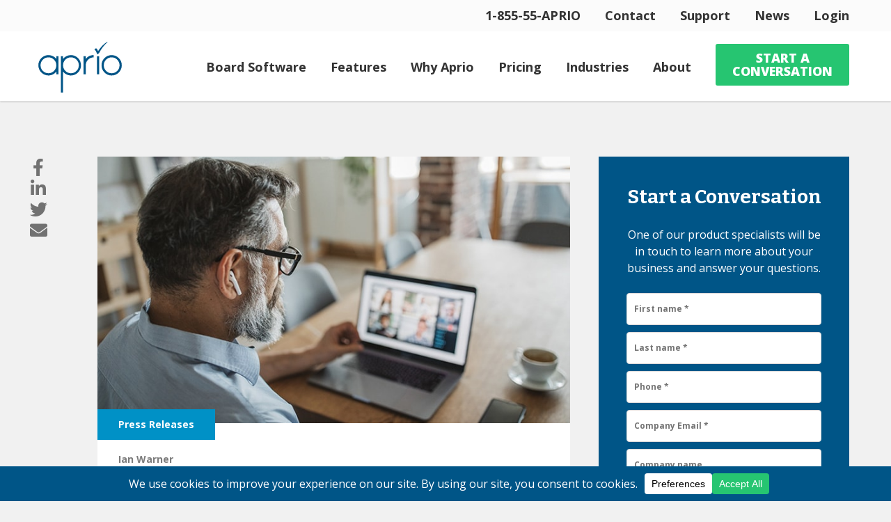

--- FILE ---
content_type: text/html; charset=UTF-8
request_url: https://aprioboardportal.com/news/how-covid-19-has-reshaped-modern-governance/
body_size: 31501
content:
<!DOCTYPE html>
<html lang="en">
<head>
	<meta charSet="utf-8"/>

			<!-- Anti-flicker snippet (recommended)  -->
		<style>.async-hide { opacity: 0 !important} </style>
		<script>(function(a,s,y,n,c,h,i,d,e){s.className+=' '+y;h.start=1*new Date;
		h.end=i=function(){s.className=s.className.replace(RegExp(' ?'+y),'')};
		(a[n]=a[n]||[]).hide=h;setTimeout(function(){i();h.end=null},c);h.timeout=c;
		})(window,document.documentElement,'async-hide','dataLayer',4000,
		{'GTM-T5G98S':true});</script>
	
		<!-- Google Tag Manager -->
		<noscript><iframe src="//www.googletagmanager.com/ns.html?id=GTM-T5G98S"
		height="0" width="0" style="display:none;visibility:hidden"></iframe></noscript>
		<script>(function(w,d,s,l,i){w[l]=w[l]||[];w[l].push({'gtm.start':
		new Date().getTime(),event:'gtm.js'});var f=d.getElementsByTagName(s)[0],
		j=d.createElement(s),dl=l!='dataLayer'?'&l='+l:'';j.async=true;j.src=
		'//www.googletagmanager.com/gtm.js?id='+i+dl;f.parentNode.insertBefore(j,f);
		})(window,document,'script','dataLayer','GTM-T5G98S');</script>
	
	<meta name="viewport" content="width=device-width, initial-scale=1.0"/>
	<meta name="google-site-verification" content="snySDYxsL3UGVtJ2zqLKXgPTT4YXDNobyjbWrgyTNnY" />
	<link rel="shortcut icon" href="https://aprioboardportal.com/wp-content/themes/aprio/img/favicon.png?x59737"/>
	
	<meta name='robots' content='index, follow, max-image-preview:large, max-snippet:-1, max-video-preview:-1' />

	<!-- This site is optimized with the Yoast SEO plugin v26.8 - https://yoast.com/product/yoast-seo-wordpress/ -->
	<title>5 Impacts of COVID-19 on Modern Board Governance | Aprio</title>
	<meta name="description" content="How has the pandemic impacted the role and technology needs of boards? Learn about 5 impacts COVID-19 has had on modern board governance." />
	<link rel="canonical" href="https://aprioboardportal.com/news/how-covid-19-has-reshaped-modern-governance/" />
	<meta property="og:locale" content="en_US" />
	<meta property="og:type" content="article" />
	<meta property="og:title" content="5 Impacts of COVID-19 on Modern Board Governance | Aprio" />
	<meta property="og:description" content="How has the pandemic impacted the role and technology needs of boards? Learn about 5 impacts COVID-19 has had on modern board governance." />
	<meta property="og:url" content="https://aprioboardportal.com/news/how-covid-19-has-reshaped-modern-governance/" />
	<meta property="og:site_name" content="Aprio" />
	<meta property="article:publisher" content="https://www.facebook.com/Aprio-2066917580203647/" />
	<meta property="article:published_time" content="2020-10-27T10:38:47+00:00" />
	<meta property="article:modified_time" content="2023-09-07T20:42:19+00:00" />
	<meta property="og:image" content="https://aprioboardportal.com/wp-content/uploads/2020/04/blog-remote-leadership.jpg" />
	<meta property="og:image:width" content="748" />
	<meta property="og:image:height" content="422" />
	<meta property="og:image:type" content="image/jpeg" />
	<meta name="author" content="Ian Warner" />
	<meta name="twitter:card" content="summary_large_image" />
	<meta name="twitter:creator" content="@AprioBoard" />
	<meta name="twitter:site" content="@AprioBoard" />
	<meta name="twitter:label1" content="Written by" />
	<meta name="twitter:data1" content="Ian Warner" />
	<meta name="twitter:label2" content="Est. reading time" />
	<meta name="twitter:data2" content="5 minutes" />
	<script type="application/ld+json" class="yoast-schema-graph">{"@context":"https://schema.org","@graph":[{"@type":"Article","@id":"https://aprioboardportal.com/news/how-covid-19-has-reshaped-modern-governance/#article","isPartOf":{"@id":"https://aprioboardportal.com/news/how-covid-19-has-reshaped-modern-governance/"},"author":{"name":"Ian Warner","@id":"https://aprioboardportal.com/#/schema/person/22c3a8497b56200210130cb49debcb77"},"headline":"How COVID-19 has reshaped board governance &#038; made board portal technology essential","datePublished":"2020-10-27T10:38:47+00:00","dateModified":"2023-09-07T20:42:19+00:00","mainEntityOfPage":{"@id":"https://aprioboardportal.com/news/how-covid-19-has-reshaped-modern-governance/"},"wordCount":981,"publisher":{"@id":"https://aprioboardportal.com/#organization"},"image":{"@id":"https://aprioboardportal.com/news/how-covid-19-has-reshaped-modern-governance/#primaryimage"},"thumbnailUrl":"https://aprioboardportal.com/wp-content/uploads/2020/04/blog-remote-leadership.jpg","articleSection":["Press Releases"],"inLanguage":"en-US"},{"@type":"WebPage","@id":"https://aprioboardportal.com/news/how-covid-19-has-reshaped-modern-governance/","url":"https://aprioboardportal.com/news/how-covid-19-has-reshaped-modern-governance/","name":"5 Impacts of COVID-19 on Modern Board Governance | Aprio","isPartOf":{"@id":"https://aprioboardportal.com/#website"},"primaryImageOfPage":{"@id":"https://aprioboardportal.com/news/how-covid-19-has-reshaped-modern-governance/#primaryimage"},"image":{"@id":"https://aprioboardportal.com/news/how-covid-19-has-reshaped-modern-governance/#primaryimage"},"thumbnailUrl":"https://aprioboardportal.com/wp-content/uploads/2020/04/blog-remote-leadership.jpg","datePublished":"2020-10-27T10:38:47+00:00","dateModified":"2023-09-07T20:42:19+00:00","description":"How has the pandemic impacted the role and technology needs of boards? Learn about 5 impacts COVID-19 has had on modern board governance.","breadcrumb":{"@id":"https://aprioboardportal.com/news/how-covid-19-has-reshaped-modern-governance/#breadcrumb"},"inLanguage":"en-US","potentialAction":[{"@type":"ReadAction","target":["https://aprioboardportal.com/news/how-covid-19-has-reshaped-modern-governance/"]}]},{"@type":"ImageObject","inLanguage":"en-US","@id":"https://aprioboardportal.com/news/how-covid-19-has-reshaped-modern-governance/#primaryimage","url":"https://aprioboardportal.com/wp-content/uploads/2020/04/blog-remote-leadership.jpg","contentUrl":"https://aprioboardportal.com/wp-content/uploads/2020/04/blog-remote-leadership.jpg","width":748,"height":422,"caption":"Mature men at home during pandemic isolation have conference call"},{"@type":"BreadcrumbList","@id":"https://aprioboardportal.com/news/how-covid-19-has-reshaped-modern-governance/#breadcrumb","itemListElement":[{"@type":"ListItem","position":1,"name":"Home","item":"https://aprioboardportal.com/"},{"@type":"ListItem","position":2,"name":"News","item":"https://aprioboardportal.com/news/"},{"@type":"ListItem","position":3,"name":"How COVID-19 has reshaped board governance &#038; made board portal technology essential"}]},{"@type":"WebSite","@id":"https://aprioboardportal.com/#website","url":"https://aprioboardportal.com/","name":"Aprio","description":"Best Board Portal Software - Aprio Boardroom is North America’s most trusted, secure cloud application software for paperless board meetings. Book a free demo.","publisher":{"@id":"https://aprioboardportal.com/#organization"},"potentialAction":[{"@type":"SearchAction","target":{"@type":"EntryPoint","urlTemplate":"https://aprioboardportal.com/?s={search_term_string}"},"query-input":{"@type":"PropertyValueSpecification","valueRequired":true,"valueName":"search_term_string"}}],"inLanguage":"en-US"},{"@type":"Organization","@id":"https://aprioboardportal.com/#organization","name":"Aprio Inc.","url":"https://aprioboardportal.com/","logo":{"@type":"ImageObject","inLanguage":"en-US","@id":"https://aprioboardportal.com/#/schema/logo/image/","url":"https://aprioboardportal.com/wp-content/uploads/2021/12/logo-aprio-board-portal-software.jpg","contentUrl":"https://aprioboardportal.com/wp-content/uploads/2021/12/logo-aprio-board-portal-software.jpg","width":800,"height":500,"caption":"Aprio Inc."},"image":{"@id":"https://aprioboardportal.com/#/schema/logo/image/"},"sameAs":["https://www.facebook.com/Aprio-2066917580203647/","https://x.com/AprioBoard","https://www.linkedin.com/company/aprio-board-management-software/"]},{"@type":"Person","@id":"https://aprioboardportal.com/#/schema/person/22c3a8497b56200210130cb49debcb77","name":"Ian Warner","sameAs":["https://aprioboardportal.com"]}]}</script>
	<!-- / Yoast SEO plugin. -->


<link rel="alternate" title="oEmbed (JSON)" type="application/json+oembed" href="https://aprioboardportal.com/wp-json/oembed/1.0/embed?url=https%3A%2F%2Faprioboardportal.com%2Fnews%2Fhow-covid-19-has-reshaped-modern-governance%2F" />
<link rel="alternate" title="oEmbed (XML)" type="text/xml+oembed" href="https://aprioboardportal.com/wp-json/oembed/1.0/embed?url=https%3A%2F%2Faprioboardportal.com%2Fnews%2Fhow-covid-19-has-reshaped-modern-governance%2F&#038;format=xml" />
<script data-cfasync="false" data-wpfc-render="false">
		(function () {
			window.dataLayer = window.dataLayer || [];function gtag(){dataLayer.push(arguments);}

			// Set the developer ID.
			gtag('set', 'developer_id.dMmRkYz', true);

			// Set default consent state based on plugin settings.
			gtag('consent', 'default', {
				'ad_storage': 'denied',
				'analytics_storage': 'denied',
				'ad_user_data': 'denied',
				'ad_personalization': 'denied',
				'security_storage': 'granted',
				'functionality_storage': 'granted',
				'wait_for_update': 500,
			});
		})();
	</script><style id='wp-img-auto-sizes-contain-inline-css' type='text/css'>
img:is([sizes=auto i],[sizes^="auto," i]){contain-intrinsic-size:3000px 1500px}
/*# sourceURL=wp-img-auto-sizes-contain-inline-css */
</style>
<link rel="stylesheet" href="https://aprioboardportal.com/wp-content/cache/minify/a5ff7.css?x59737" media="all" />

<style id='classic-theme-styles-inline-css' type='text/css'>
/*! This file is auto-generated */
.wp-block-button__link{color:#fff;background-color:#32373c;border-radius:9999px;box-shadow:none;text-decoration:none;padding:calc(.667em + 2px) calc(1.333em + 2px);font-size:1.125em}.wp-block-file__button{background:#32373c;color:#fff;text-decoration:none}
/*# sourceURL=/wp-includes/css/classic-themes.min.css */
</style>
<style id='global-styles-inline-css' type='text/css'>
:root{--wp--preset--aspect-ratio--square: 1;--wp--preset--aspect-ratio--4-3: 4/3;--wp--preset--aspect-ratio--3-4: 3/4;--wp--preset--aspect-ratio--3-2: 3/2;--wp--preset--aspect-ratio--2-3: 2/3;--wp--preset--aspect-ratio--16-9: 16/9;--wp--preset--aspect-ratio--9-16: 9/16;--wp--preset--color--black: #000000;--wp--preset--color--cyan-bluish-gray: #abb8c3;--wp--preset--color--white: #ffffff;--wp--preset--color--pale-pink: #f78da7;--wp--preset--color--vivid-red: #cf2e2e;--wp--preset--color--luminous-vivid-orange: #ff6900;--wp--preset--color--luminous-vivid-amber: #fcb900;--wp--preset--color--light-green-cyan: #7bdcb5;--wp--preset--color--vivid-green-cyan: #00d084;--wp--preset--color--pale-cyan-blue: #8ed1fc;--wp--preset--color--vivid-cyan-blue: #0693e3;--wp--preset--color--vivid-purple: #9b51e0;--wp--preset--gradient--vivid-cyan-blue-to-vivid-purple: linear-gradient(135deg,rgb(6,147,227) 0%,rgb(155,81,224) 100%);--wp--preset--gradient--light-green-cyan-to-vivid-green-cyan: linear-gradient(135deg,rgb(122,220,180) 0%,rgb(0,208,130) 100%);--wp--preset--gradient--luminous-vivid-amber-to-luminous-vivid-orange: linear-gradient(135deg,rgb(252,185,0) 0%,rgb(255,105,0) 100%);--wp--preset--gradient--luminous-vivid-orange-to-vivid-red: linear-gradient(135deg,rgb(255,105,0) 0%,rgb(207,46,46) 100%);--wp--preset--gradient--very-light-gray-to-cyan-bluish-gray: linear-gradient(135deg,rgb(238,238,238) 0%,rgb(169,184,195) 100%);--wp--preset--gradient--cool-to-warm-spectrum: linear-gradient(135deg,rgb(74,234,220) 0%,rgb(151,120,209) 20%,rgb(207,42,186) 40%,rgb(238,44,130) 60%,rgb(251,105,98) 80%,rgb(254,248,76) 100%);--wp--preset--gradient--blush-light-purple: linear-gradient(135deg,rgb(255,206,236) 0%,rgb(152,150,240) 100%);--wp--preset--gradient--blush-bordeaux: linear-gradient(135deg,rgb(254,205,165) 0%,rgb(254,45,45) 50%,rgb(107,0,62) 100%);--wp--preset--gradient--luminous-dusk: linear-gradient(135deg,rgb(255,203,112) 0%,rgb(199,81,192) 50%,rgb(65,88,208) 100%);--wp--preset--gradient--pale-ocean: linear-gradient(135deg,rgb(255,245,203) 0%,rgb(182,227,212) 50%,rgb(51,167,181) 100%);--wp--preset--gradient--electric-grass: linear-gradient(135deg,rgb(202,248,128) 0%,rgb(113,206,126) 100%);--wp--preset--gradient--midnight: linear-gradient(135deg,rgb(2,3,129) 0%,rgb(40,116,252) 100%);--wp--preset--font-size--small: 13px;--wp--preset--font-size--medium: 20px;--wp--preset--font-size--large: 36px;--wp--preset--font-size--x-large: 42px;--wp--preset--spacing--20: 0.44rem;--wp--preset--spacing--30: 0.67rem;--wp--preset--spacing--40: 1rem;--wp--preset--spacing--50: 1.5rem;--wp--preset--spacing--60: 2.25rem;--wp--preset--spacing--70: 3.38rem;--wp--preset--spacing--80: 5.06rem;--wp--preset--shadow--natural: 6px 6px 9px rgba(0, 0, 0, 0.2);--wp--preset--shadow--deep: 12px 12px 50px rgba(0, 0, 0, 0.4);--wp--preset--shadow--sharp: 6px 6px 0px rgba(0, 0, 0, 0.2);--wp--preset--shadow--outlined: 6px 6px 0px -3px rgb(255, 255, 255), 6px 6px rgb(0, 0, 0);--wp--preset--shadow--crisp: 6px 6px 0px rgb(0, 0, 0);}:where(.is-layout-flex){gap: 0.5em;}:where(.is-layout-grid){gap: 0.5em;}body .is-layout-flex{display: flex;}.is-layout-flex{flex-wrap: wrap;align-items: center;}.is-layout-flex > :is(*, div){margin: 0;}body .is-layout-grid{display: grid;}.is-layout-grid > :is(*, div){margin: 0;}:where(.wp-block-columns.is-layout-flex){gap: 2em;}:where(.wp-block-columns.is-layout-grid){gap: 2em;}:where(.wp-block-post-template.is-layout-flex){gap: 1.25em;}:where(.wp-block-post-template.is-layout-grid){gap: 1.25em;}.has-black-color{color: var(--wp--preset--color--black) !important;}.has-cyan-bluish-gray-color{color: var(--wp--preset--color--cyan-bluish-gray) !important;}.has-white-color{color: var(--wp--preset--color--white) !important;}.has-pale-pink-color{color: var(--wp--preset--color--pale-pink) !important;}.has-vivid-red-color{color: var(--wp--preset--color--vivid-red) !important;}.has-luminous-vivid-orange-color{color: var(--wp--preset--color--luminous-vivid-orange) !important;}.has-luminous-vivid-amber-color{color: var(--wp--preset--color--luminous-vivid-amber) !important;}.has-light-green-cyan-color{color: var(--wp--preset--color--light-green-cyan) !important;}.has-vivid-green-cyan-color{color: var(--wp--preset--color--vivid-green-cyan) !important;}.has-pale-cyan-blue-color{color: var(--wp--preset--color--pale-cyan-blue) !important;}.has-vivid-cyan-blue-color{color: var(--wp--preset--color--vivid-cyan-blue) !important;}.has-vivid-purple-color{color: var(--wp--preset--color--vivid-purple) !important;}.has-black-background-color{background-color: var(--wp--preset--color--black) !important;}.has-cyan-bluish-gray-background-color{background-color: var(--wp--preset--color--cyan-bluish-gray) !important;}.has-white-background-color{background-color: var(--wp--preset--color--white) !important;}.has-pale-pink-background-color{background-color: var(--wp--preset--color--pale-pink) !important;}.has-vivid-red-background-color{background-color: var(--wp--preset--color--vivid-red) !important;}.has-luminous-vivid-orange-background-color{background-color: var(--wp--preset--color--luminous-vivid-orange) !important;}.has-luminous-vivid-amber-background-color{background-color: var(--wp--preset--color--luminous-vivid-amber) !important;}.has-light-green-cyan-background-color{background-color: var(--wp--preset--color--light-green-cyan) !important;}.has-vivid-green-cyan-background-color{background-color: var(--wp--preset--color--vivid-green-cyan) !important;}.has-pale-cyan-blue-background-color{background-color: var(--wp--preset--color--pale-cyan-blue) !important;}.has-vivid-cyan-blue-background-color{background-color: var(--wp--preset--color--vivid-cyan-blue) !important;}.has-vivid-purple-background-color{background-color: var(--wp--preset--color--vivid-purple) !important;}.has-black-border-color{border-color: var(--wp--preset--color--black) !important;}.has-cyan-bluish-gray-border-color{border-color: var(--wp--preset--color--cyan-bluish-gray) !important;}.has-white-border-color{border-color: var(--wp--preset--color--white) !important;}.has-pale-pink-border-color{border-color: var(--wp--preset--color--pale-pink) !important;}.has-vivid-red-border-color{border-color: var(--wp--preset--color--vivid-red) !important;}.has-luminous-vivid-orange-border-color{border-color: var(--wp--preset--color--luminous-vivid-orange) !important;}.has-luminous-vivid-amber-border-color{border-color: var(--wp--preset--color--luminous-vivid-amber) !important;}.has-light-green-cyan-border-color{border-color: var(--wp--preset--color--light-green-cyan) !important;}.has-vivid-green-cyan-border-color{border-color: var(--wp--preset--color--vivid-green-cyan) !important;}.has-pale-cyan-blue-border-color{border-color: var(--wp--preset--color--pale-cyan-blue) !important;}.has-vivid-cyan-blue-border-color{border-color: var(--wp--preset--color--vivid-cyan-blue) !important;}.has-vivid-purple-border-color{border-color: var(--wp--preset--color--vivid-purple) !important;}.has-vivid-cyan-blue-to-vivid-purple-gradient-background{background: var(--wp--preset--gradient--vivid-cyan-blue-to-vivid-purple) !important;}.has-light-green-cyan-to-vivid-green-cyan-gradient-background{background: var(--wp--preset--gradient--light-green-cyan-to-vivid-green-cyan) !important;}.has-luminous-vivid-amber-to-luminous-vivid-orange-gradient-background{background: var(--wp--preset--gradient--luminous-vivid-amber-to-luminous-vivid-orange) !important;}.has-luminous-vivid-orange-to-vivid-red-gradient-background{background: var(--wp--preset--gradient--luminous-vivid-orange-to-vivid-red) !important;}.has-very-light-gray-to-cyan-bluish-gray-gradient-background{background: var(--wp--preset--gradient--very-light-gray-to-cyan-bluish-gray) !important;}.has-cool-to-warm-spectrum-gradient-background{background: var(--wp--preset--gradient--cool-to-warm-spectrum) !important;}.has-blush-light-purple-gradient-background{background: var(--wp--preset--gradient--blush-light-purple) !important;}.has-blush-bordeaux-gradient-background{background: var(--wp--preset--gradient--blush-bordeaux) !important;}.has-luminous-dusk-gradient-background{background: var(--wp--preset--gradient--luminous-dusk) !important;}.has-pale-ocean-gradient-background{background: var(--wp--preset--gradient--pale-ocean) !important;}.has-electric-grass-gradient-background{background: var(--wp--preset--gradient--electric-grass) !important;}.has-midnight-gradient-background{background: var(--wp--preset--gradient--midnight) !important;}.has-small-font-size{font-size: var(--wp--preset--font-size--small) !important;}.has-medium-font-size{font-size: var(--wp--preset--font-size--medium) !important;}.has-large-font-size{font-size: var(--wp--preset--font-size--large) !important;}.has-x-large-font-size{font-size: var(--wp--preset--font-size--x-large) !important;}
:where(.wp-block-post-template.is-layout-flex){gap: 1.25em;}:where(.wp-block-post-template.is-layout-grid){gap: 1.25em;}
:where(.wp-block-term-template.is-layout-flex){gap: 1.25em;}:where(.wp-block-term-template.is-layout-grid){gap: 1.25em;}
:where(.wp-block-columns.is-layout-flex){gap: 2em;}:where(.wp-block-columns.is-layout-grid){gap: 2em;}
:root :where(.wp-block-pullquote){font-size: 1.5em;line-height: 1.6;}
/*# sourceURL=global-styles-inline-css */
</style>
<link rel="stylesheet" href="https://aprioboardportal.com/wp-content/cache/minify/dbef3.css?x59737" media="all" />














<style id='elementor-frontend-inline-css' type='text/css'>
.elementor-kit-8089{--e-global-color-primary:#005587;--e-global-color-secondary:#333333;--e-global-color-text:#333333;--e-global-color-accent:#26C571;--e-global-color-e11b291:#000000;--e-global-color-81165ac:#FFFFFF;--e-global-color-2adb883:#F1F1F1;--e-global-color-134307a:#D9D9D9;--e-global-color-1eecd3d:#0091C6;--e-global-typography-primary-font-family:"Bitter";--e-global-typography-primary-font-weight:700;--e-global-typography-secondary-font-family:"Open Sans";--e-global-typography-secondary-font-weight:400;--e-global-typography-text-font-family:"Open Sans";--e-global-typography-text-font-weight:400;--e-global-typography-accent-font-family:"Open Sans";--e-global-typography-accent-font-weight:500;}.elementor-kit-8089 button,.elementor-kit-8089 input[type="button"],.elementor-kit-8089 input[type="submit"],.elementor-kit-8089 .elementor-button{background-color:var( --e-global-color-accent );font-family:"Open Sans", Sans-serif;font-size:18px;font-weight:800;text-transform:uppercase;line-height:20px;color:var( --e-global-color-81165ac );border-style:solid;border-width:3px 3px 3px 3px;border-color:var( --e-global-color-accent );border-radius:3px 3px 3px 3px;padding:12px 22px 12px 22px;}.elementor-kit-8089 button:hover,.elementor-kit-8089 button:focus,.elementor-kit-8089 input[type="button"]:hover,.elementor-kit-8089 input[type="button"]:focus,.elementor-kit-8089 input[type="submit"]:hover,.elementor-kit-8089 input[type="submit"]:focus,.elementor-kit-8089 .elementor-button:hover,.elementor-kit-8089 .elementor-button:focus{background-color:#26C57100;color:var( --e-global-color-accent );border-style:solid;border-width:3px 3px 3px 3px;border-color:var( --e-global-color-accent );}.elementor-kit-8089 e-page-transition{background-color:#FFBC7D;}.elementor-section.elementor-section-boxed > .elementor-container{max-width:1140px;}.e-con{--container-max-width:1140px;}.elementor-widget:not(:last-child){--kit-widget-spacing:20px;}.elementor-element{--widgets-spacing:20px 20px;--widgets-spacing-row:20px;--widgets-spacing-column:20px;}{}h1.entry-title{display:var(--page-title-display);}@media(max-width:1024px){.elementor-section.elementor-section-boxed > .elementor-container{max-width:1024px;}.e-con{--container-max-width:1024px;}}@media(max-width:767px){.elementor-kit-8089 button,.elementor-kit-8089 input[type="button"],.elementor-kit-8089 input[type="submit"],.elementor-kit-8089 .elementor-button{font-size:16px;padding:9px 18px 9px 18px;}.elementor-section.elementor-section-boxed > .elementor-container{max-width:767px;}.e-con{--container-max-width:767px;}}
.elementor-9590 .elementor-element.elementor-element-4feb172{--display:flex;--flex-direction:column;--container-widget-width:100%;--container-widget-height:initial;--container-widget-flex-grow:0;--container-widget-align-self:initial;--flex-wrap-mobile:wrap;--padding-top:145px;--padding-bottom:0px;--padding-left:20px;--padding-right:20px;}.elementor-9590 .elementor-element.elementor-element-4feb172:not(.elementor-motion-effects-element-type-background), .elementor-9590 .elementor-element.elementor-element-4feb172 > .elementor-motion-effects-container > .elementor-motion-effects-layer{background-color:#F1F1F1;}.elementor-9590 .elementor-element.elementor-element-e0dfef2{--display:flex;--flex-direction:row;--container-widget-width:initial;--container-widget-height:100%;--container-widget-flex-grow:1;--container-widget-align-self:stretch;--flex-wrap-mobile:wrap;--justify-content:space-between;--gap:0px 0px;--row-gap:0px;--column-gap:0px;--padding-top:80px;--padding-bottom:80px;--padding-left:0px;--padding-right:0px;}.elementor-9590 .elementor-element.elementor-element-83bac65{--display:flex;--gap:0px 0px;--row-gap:0px;--column-gap:0px;--padding-top:0px;--padding-bottom:0px;--padding-left:100px;--padding-right:20px;}.elementor-widget-theme-post-featured-image .widget-image-caption{color:var( --e-global-color-text );font-family:var( --e-global-typography-text-font-family ), Sans-serif;font-weight:var( --e-global-typography-text-font-weight );}.elementor-9590 .elementor-element.elementor-element-8b19353{--display:flex;--flex-direction:column;--container-widget-width:calc( ( 1 - var( --container-widget-flex-grow ) ) * 100% );--container-widget-height:initial;--container-widget-flex-grow:0;--container-widget-align-self:initial;--flex-wrap-mobile:wrap;--align-items:flex-start;--gap:14px 14px;--row-gap:14px;--column-gap:14px;--padding-top:40px;--padding-bottom:40px;--padding-left:30px;--padding-right:30px;}.elementor-9590 .elementor-element.elementor-element-8b19353:not(.elementor-motion-effects-element-type-background), .elementor-9590 .elementor-element.elementor-element-8b19353 > .elementor-motion-effects-container > .elementor-motion-effects-layer{background-color:#FFFFFF;}.elementor-widget-post-info .elementor-icon-list-item:not(:last-child):after{border-color:var( --e-global-color-text );}.elementor-widget-post-info .elementor-icon-list-icon i{color:var( --e-global-color-primary );}.elementor-widget-post-info .elementor-icon-list-icon svg{fill:var( --e-global-color-primary );}.elementor-widget-post-info .elementor-icon-list-text, .elementor-widget-post-info .elementor-icon-list-text a{color:var( --e-global-color-secondary );}.elementor-widget-post-info .elementor-icon-list-item{font-family:var( --e-global-typography-text-font-family ), Sans-serif;font-weight:var( --e-global-typography-text-font-weight );}body:not(.rtl) .elementor-9590 .elementor-element.elementor-element-4881fa3{left:0px;}body.rtl .elementor-9590 .elementor-element.elementor-element-4881fa3{right:0px;}.elementor-9590 .elementor-element.elementor-element-4881fa3{top:-20px;}.elementor-9590 .elementor-element.elementor-element-4881fa3 .elementor-icon-list-icon{width:14px;}.elementor-9590 .elementor-element.elementor-element-4881fa3 .elementor-icon-list-icon i{font-size:14px;}.elementor-9590 .elementor-element.elementor-element-4881fa3 .elementor-icon-list-icon svg{--e-icon-list-icon-size:14px;}.elementor-9590 .elementor-element.elementor-element-4881fa3 .elementor-icon-list-text, .elementor-9590 .elementor-element.elementor-element-4881fa3 .elementor-icon-list-text a{color:#FFFFFF;}.elementor-9590 .elementor-element.elementor-element-4881fa3 .elementor-icon-list-item{font-family:"Open Sans", Sans-serif;font-size:14px;font-weight:700;line-height:24px;}.elementor-9590 .elementor-element.elementor-element-ea457ee{width:100%;max-width:100%;}.elementor-9590 .elementor-element.elementor-element-ea457ee .elementor-icon-list-icon{width:14px;}.elementor-9590 .elementor-element.elementor-element-ea457ee .elementor-icon-list-icon i{font-size:14px;}.elementor-9590 .elementor-element.elementor-element-ea457ee .elementor-icon-list-icon svg{--e-icon-list-icon-size:14px;}.elementor-9590 .elementor-element.elementor-element-ea457ee .elementor-icon-list-text, .elementor-9590 .elementor-element.elementor-element-ea457ee .elementor-icon-list-text a{color:#7C7C7C;}.elementor-9590 .elementor-element.elementor-element-ea457ee .elementor-icon-list-item{font-family:"Open Sans", Sans-serif;font-size:14px;font-weight:400;line-height:24px;}.elementor-widget-theme-post-title .elementor-heading-title{font-family:var( --e-global-typography-primary-font-family ), Sans-serif;font-weight:var( --e-global-typography-primary-font-weight );color:var( --e-global-color-primary );}.elementor-9590 .elementor-element.elementor-element-36001ac{width:100%;max-width:100%;margin:0px 0px calc(var(--kit-widget-spacing, 0px) + 10px) 0px;}.elementor-9590 .elementor-element.elementor-element-36001ac .elementor-heading-title{font-family:"Bitter", Sans-serif;font-size:32px;font-weight:700;line-height:42px;color:#333333;}.elementor-widget-theme-post-content{color:var( --e-global-color-text );font-family:var( --e-global-typography-text-font-family ), Sans-serif;font-weight:var( --e-global-typography-text-font-weight );}.elementor-9590 .elementor-element.elementor-element-917f17b{color:#333333;font-family:"Open Sans", Sans-serif;font-size:16px;font-weight:400;line-height:1.5em;}body:not(.rtl) .elementor-9590 .elementor-element.elementor-element-92be4f5{left:0px;}body.rtl .elementor-9590 .elementor-element.elementor-element-92be4f5{right:0px;}.elementor-9590 .elementor-element.elementor-element-92be4f5{top:0px;--alignment:left;--grid-side-margin:0px;--grid-column-gap:0px;--grid-row-gap:30px;--grid-bottom-margin:30px;--e-share-buttons-primary-color:#FFFFFF00;--e-share-buttons-secondary-color:#717171;}.elementor-9590 .elementor-element.elementor-element-92be4f5 .elementor-share-btn__icon{--e-share-buttons-icon-size:25px;}.elementor-9590 .elementor-element.elementor-element-92be4f5 .elementor-share-btn{height:30px;}.elementor-9590 .elementor-element.elementor-element-fbbafb2{--display:flex;--gap:40px 0px;--row-gap:40px;--column-gap:0px;--padding-top:0px;--padding-bottom:0px;--padding-left:20px;--padding-right:20px;}.elementor-9590 .elementor-element.elementor-element-c5e7d82{--display:flex;--gap:0px 0px;--row-gap:0px;--column-gap:0px;--padding-top:0px;--padding-bottom:0px;--padding-left:40px;--padding-right:40px;}.elementor-9590 .elementor-element.elementor-element-c5e7d82:not(.elementor-motion-effects-element-type-background), .elementor-9590 .elementor-element.elementor-element-c5e7d82 > .elementor-motion-effects-container > .elementor-motion-effects-layer{background-color:#005587;}.elementor-widget-heading .elementor-heading-title{font-family:var( --e-global-typography-primary-font-family ), Sans-serif;font-weight:var( --e-global-typography-primary-font-weight );color:var( --e-global-color-primary );}.elementor-9590 .elementor-element.elementor-element-f57a379{margin:0px 0px calc(var(--kit-widget-spacing, 0px) + 12px) 0px;text-align:center;}.elementor-9590 .elementor-element.elementor-element-f57a379 .elementor-heading-title{font-family:"Bitter", Sans-serif;font-size:28px;font-weight:700;line-height:36px;color:#FFFFFF;}.elementor-widget-text-editor{font-family:var( --e-global-typography-text-font-family ), Sans-serif;font-weight:var( --e-global-typography-text-font-weight );color:var( --e-global-color-text );}.elementor-widget-text-editor.elementor-drop-cap-view-stacked .elementor-drop-cap{background-color:var( --e-global-color-primary );}.elementor-widget-text-editor.elementor-drop-cap-view-framed .elementor-drop-cap, .elementor-widget-text-editor.elementor-drop-cap-view-default .elementor-drop-cap{color:var( --e-global-color-primary );border-color:var( --e-global-color-primary );}.elementor-9590 .elementor-element.elementor-element-ddfc1bd{margin:0px 0px calc(var(--kit-widget-spacing, 0px) + 24px) 0px;text-align:center;font-family:"Open Sans", Sans-serif;font-size:16px;font-weight:400;line-height:1.5em;color:#FFFFFF;}.elementor-9590 .elementor-element.elementor-element-d4083d0{--display:flex;--flex-direction:column;--container-widget-width:100%;--container-widget-height:initial;--container-widget-flex-grow:0;--container-widget-align-self:initial;--flex-wrap-mobile:wrap;--padding-top:0px;--padding-bottom:0px;--padding-left:0px;--padding-right:0px;}.elementor-9590 .elementor-element.elementor-element-d4083d0:not(.elementor-motion-effects-element-type-background), .elementor-9590 .elementor-element.elementor-element-d4083d0 > .elementor-motion-effects-container > .elementor-motion-effects-layer{background-image:url("/wp-content/themes/aprio/img/cta-bg.jpg");background-position:center center;background-repeat:no-repeat;background-size:cover;}.elementor-9590 .elementor-element.elementor-element-387ac04{--display:flex;--gap:24px 24px;--row-gap:24px;--column-gap:24px;--padding-top:80px;--padding-bottom:80px;--padding-left:20px;--padding-right:20px;}.elementor-9590 .elementor-element.elementor-element-8daa22c{margin:0px 0px calc(var(--kit-widget-spacing, 0px) + 0px) 0px;text-align:center;}.elementor-9590 .elementor-element.elementor-element-8daa22c .elementor-heading-title{font-family:"Bitter", Sans-serif;font-size:28px;font-weight:700;line-height:36px;color:#FFFFFF;}.elementor-9590 .elementor-element.elementor-element-968b924{margin:0px 0px calc(var(--kit-widget-spacing, 0px) + 0px) 0px;text-align:center;font-family:"Open Sans", Sans-serif;font-size:16px;font-weight:400;line-height:1.5em;color:#FFFFFF;}.elementor-widget-button .elementor-button{background-color:var( --e-global-color-accent );font-family:var( --e-global-typography-accent-font-family ), Sans-serif;font-weight:var( --e-global-typography-accent-font-weight );}.elementor-9590 .elementor-element.elementor-element-768a00d .elementor-button{background-color:#26C571;font-family:"Open Sans", Sans-serif;font-size:21px;font-weight:800;text-transform:uppercase;line-height:24px;border-style:solid;border-width:3px 3px 3px 3px;border-color:#26C571;border-radius:3px 3px 3px 3px;padding:18px 36px 18px 36px;}.elementor-9590 .elementor-element.elementor-element-768a00d .elementor-button:hover, .elementor-9590 .elementor-element.elementor-element-768a00d .elementor-button:focus{background-color:#FFFFFF;color:#26C571;}.elementor-9590 .elementor-element.elementor-element-768a00d .elementor-button:hover svg, .elementor-9590 .elementor-element.elementor-element-768a00d .elementor-button:focus svg{fill:#26C571;}@media(min-width:768px){.elementor-9590 .elementor-element.elementor-element-e0dfef2{--content-width:1200px;}.elementor-9590 .elementor-element.elementor-element-83bac65{--width:66.6%;}.elementor-9590 .elementor-element.elementor-element-fbbafb2{--width:33.3%;}.elementor-9590 .elementor-element.elementor-element-d4083d0{--content-width:1200px;}}@media(max-width:1024px) and (min-width:768px){.elementor-9590 .elementor-element.elementor-element-83bac65{--width:100%;}.elementor-9590 .elementor-element.elementor-element-fbbafb2{--width:480px;}}@media(max-width:1024px){.elementor-9590 .elementor-element.elementor-element-4feb172{--padding-top:0px;--padding-bottom:0px;--padding-left:0px;--padding-right:0px;}.elementor-9590 .elementor-element.elementor-element-e0dfef2{--flex-direction:column;--container-widget-width:calc( ( 1 - var( --container-widget-flex-grow ) ) * 100% );--container-widget-height:initial;--container-widget-flex-grow:0;--container-widget-align-self:initial;--flex-wrap-mobile:wrap;--align-items:center;--gap:100px 0px;--row-gap:100px;--column-gap:0px;--padding-top:40px;--padding-bottom:40px;--padding-left:0px;--padding-right:0px;}.elementor-9590 .elementor-element.elementor-element-83bac65{--padding-top:0px;--padding-bottom:0px;--padding-left:0px;--padding-right:0px;}.elementor-9590 .elementor-element.elementor-element-3a865cd img{width:100%;}.elementor-9590 .elementor-element.elementor-element-92be4f5{margin:40px 0px calc(var(--kit-widget-spacing, 0px) + 0px) 0px;--grid-side-margin:30px;--grid-column-gap:30px;--grid-row-gap:30px;} .elementor-9590 .elementor-element.elementor-element-92be4f5{--grid-side-margin:30px;--grid-column-gap:30px;--grid-row-gap:30px;--grid-bottom-margin:30px;}.elementor-9590 .elementor-element.elementor-element-fbbafb2{--padding-top:0px;--padding-bottom:0px;--padding-left:0px;--padding-right:0px;}.elementor-9590 .elementor-element.elementor-element-387ac04{--padding-top:60px;--padding-bottom:60px;--padding-left:60px;--padding-right:60px;}.elementor-9590 .elementor-element.elementor-element-768a00d .elementor-button{font-size:16px;padding:9px 18px 9px 18px;}}@media(max-width:767px){ .elementor-9590 .elementor-element.elementor-element-92be4f5{--grid-side-margin:30px;--grid-column-gap:30px;--grid-row-gap:30px;--grid-bottom-margin:30px;}.elementor-9590 .elementor-element.elementor-element-387ac04{--padding-top:40px;--padding-bottom:40px;--padding-left:20px;--padding-right:20px;}}
/*# sourceURL=elementor-frontend-inline-css */
</style>
<link rel="stylesheet" href="https://aprioboardportal.com/wp-content/cache/minify/68e47.css?x59737" media="all" />












<link rel='stylesheet' id='elementor-gf-bitter-css' href='https://fonts.googleapis.com/css?family=Bitter:100,100italic,200,200italic,300,300italic,400,400italic,500,500italic,600,600italic,700,700italic,800,800italic,900,900italic&#038;display=swap' type='text/css' media='all' />
<link rel='stylesheet' id='elementor-gf-opensans-css' href='https://fonts.googleapis.com/css?family=Open+Sans:100,100italic,200,200italic,300,300italic,400,400italic,500,500italic,600,600italic,700,700italic,800,800italic,900,900italic&#038;display=swap' type='text/css' media='all' />
<link rel="https://api.w.org/" href="https://aprioboardportal.com/wp-json/" /><link rel="alternate" title="JSON" type="application/json" href="https://aprioboardportal.com/wp-json/wp/v2/posts/4658" /><!-- Hotjar Tracking Code for Marketing Site -->
<script>
    (function(h,o,t,j,a,r){
        h.hj=h.hj||function(){(h.hj.q=h.hj.q||[]).push(arguments)};
        h._hjSettings={hjid:1435271,hjsv:6};
        a=o.getElementsByTagName('head')[0];
        r=o.createElement('script');r.async=1;
        r.src=t+h._hjSettings.hjid+j+h._hjSettings.hjsv;
        a.appendChild(r);
    })(window,document,'https://static.hotjar.com/c/hotjar-','.js?sv=');
</script>
			<!-- DO NOT COPY THIS SNIPPET! Start of Page Analytics Tracking for HubSpot WordPress plugin v11.3.37-->
			<script class="hsq-set-content-id" data-content-id="blog-post">
				var _hsq = _hsq || [];
				_hsq.push(["setContentType", "blog-post"]);
			</script>
			<!-- DO NOT COPY THIS SNIPPET! End of Page Analytics Tracking for HubSpot WordPress plugin -->
			<meta name="generator" content="Elementor 3.34.2; features: additional_custom_breakpoints; settings: css_print_method-internal, google_font-enabled, font_display-swap">
<style>
	.CTA-form .columns {
		text-align: center;
	}
	.CTA-form .Intro {
		max-width: 640px;
		padding: 0;
	}
	.aprio--form__cta {
		background: #fff;
		border: 1px solid #26c571;
		border-radius: 5px;
		display: block;
		margin: 0 auto;
		max-width: 600px;
		padding: 20px;
	}
	.aprio--form__cta .hs-form {
		display: grid;
		grid-template-columns: repeat(6, 1fr);
		gap: 14px;
		justify-content: space-between;
	}
	.aprio--form__cta .hs-form .hs-form-field > label {
		display: none;
	}
	.aprio--form__cta .hs_firstname,
	.aprio--form__cta .hs_phone {
		grid-column: 1/4;
	}
	.aprio--form__cta .hs_lastname,
	.aprio--form__cta .hs_email {
		grid-column: 4/7;
	}
	.aprio--form__cta .hs_company,
	.aprio--form__cta .legal-consent-container {
		grid-column: 1/7;
	}
	.aprio--form__cta .hs_recaptcha {
		grid-column: 1/3;
	}
	.aprio--form__cta .hs_submit {
		grid-column: 3/7;
		text-align: right;
	}
	.aprio--form__cta .inputs-list {
		margin: 0;
		text-align: left;
	}
	.aprio--form__cta .hs-form-booleancheckbox input[type="checkbox"] {
		margin-top: 7px;
	}
	.aprio--form__cta .hs-form-booleancheckbox p {
		font-size: 14px;
		font-weight: 400;
		line-height: 1.1em;
	}
	.aprio--form__cta .hs-form-booleancheckbox a {
		color: #0091c6;
	}
	.aprio--form__cta .hs-form-booleancheckbox a:hover {
		color: #005587;
	}
	.aprio--form__cta .hs_recaptcha {
		margin: 0 !important;
	}
	.aprio--form__cta input[type="submit"] {
		font-size: 16px;
		max-width: 330px;
		padding-bottom: 15px;
		padding-top: 15px;
		width: 100%;
	}
	
	@media screen and (max-width: 480px) {
		.aprio--form__cta .hs-form {
			display: flex;
			flex-direction: column;
		}
	}
</style>
<style>
	body:not(.page-id-12314) .wpconsent-banner-selector {
		display: none !important;
	}
	
	.elementor-tab-content a {
		color: var( --e-global-color-1eecd3d );
	}
	.elementor-tab-content a:hover {
		color: var( --e-global-color-primary );
	}
	.page-template-template-about .Testimonial img {
		border-radius: 0;
	}
	
	/* Home */
/* 	.aprio--section__chatdpq .e-con-inner {
		display: grid;
		flex-direction: row;
		gap: 40px;
		grid-template-columns: 60% auto;
		max-width: 1170px;
	} */
	.aprio--slider__testimonials .swiper-pagination {
		left: 50% !important;
	}
	.aprio--carousel__images .swiper-wrapper {
		-webkit-transition-timing-function: linear !important;
		transition-timing-function: linear !important; 
	}
	.aprio--carousel__images .swiper-slide {
		width: auto !important;
	}
	.elementor-button {
		cursor: pointer;
	}
	.aprio--member__slider {
		align-items: center;
		animation: scrollFull linear infinite;
		animation-duration: 100s;
		animation-direction: normal;
		column-gap: 70px;
		display: flex;
		width: max-content;
	}

	@keyframes scrollFull {
		0% {
			transform: translateX(0);
		}
		100% {
			transform: translateX(-50%);
		}
	}

	.aprio--testimonial .elementor-testimonial-wrapper {
		display: flex;
		flex-direction: column;
		height: 100%;
		justify-content: space-between;
	}
	.aprio--testimonial .elementor-testimonial-wrapper .elementor-testimonial-content {
		margin-bottom: 30px;
	}
	.aprio--testimonial .elementor-testimonial-meta {
		border-top: 1px solid var( --e-global-color-134307a );
		padding-top: 20px;
	}
	.aprio--testimonial .elementor-testimonial-image {
		padding-right: 20px !important;
	}

	.aprio--post__meta {
		max-width: 230px !important;
	}

	.aprio--accordion .e-n-accordion-item-title {
		min-height: 112px;
	}
	.aprio--accordion .e-n-accordion-item-title:after {
		color: #005587;
		content: '\f078';
		font-family: "Font Awesome 5 Free";
		font-weight: 900;
		margin-left: auto;
	}
	.aprio--accordion .e-n-accordion-item-title[aria-expanded="true"]:after {
		content: '\f077';
	}
	.aprio--accordion ul li:not(:last-of-type) {
		margin-bottom: .9rem;
	}
	.aprio--accordion a {
		color: #0091c6;
	}
	.aprio--accordion a:hover {
		color: #005587;
	}

	.aprio--footer__form .form-wrapper form {
		display: grid;
		gap: 10px;
		grid-template-columns: 1fr 150px;
	}
	.aprio--footer__form .form-wrapper form label {
		display: none;
	}
	.aprio--footer__form .form-wrapper form .hs_submit {
		margin: 0;
	}
	.aprio--footer__form .form-wrapper form .hs-button {
		background-color: #0091c6;
		border-color: #0091c6;
		font-weight: 700;
		height: 56px;
		text-transform: capitalize;
		width: 100%;
	}
	.aprio--footer__form .form-wrapper form .hs-button:hover {
		background-color: white;
		color: #0091c6;
	}
	.aprio--footer__contacts b {
		text-transform: uppercase;
	}

	.aprio--posts__home .e-loop-item > .elementor-section-wrap,
	.aprio--posts__home .e-loop-item > .elementor-element,
	.aprio--posts__home .e-loop-item > .elementor-section-wrap > .elementor-element {
		height: 100%;
	}

	@media screen and (max-width: 768px) {
		.aprio--accordion .e-n-accordion-item-title {
			min-height: unset;
		}
		.hidden-sm {
			display: none;
		}
	}
	
	/* Industries */
	@media (min-width: 961px) {
		.Industry-Features .group:nth-child(odd) {
			display: grid;
			grid-template-columns: 50% 42.5%;
			justify-content: space-between;
		}
		.Industry-Features .group:nth-child(odd) .image {
			margin: 0;
			position: static;
		}
		.Industry-Features .group:nth-child(odd) .content {
			padding: 0;
		}
	}
	
	/* Blog posts */
	.page-template-template-industries-child .Post-Preview .details {
		display: flex;
		flex-direction: column;
		min-height: initial;
		padding-bottom: 20px;
	}
	.page-template-template-industries-child .Post-Preview .details .copy {
		display: flex;
		flex-direction: column;
		flex-grow: 1;
		justify-content: space-between;
	}
	.page-template-template-industries-child .Post-Preview .details .date {
		display: none;
	}
	.category .Post-Preview {
		display: flex;
		flex-direction: column;
		height: 100%;
	}
	.category .Post-Preview .details {
		display: flex;
		flex-direction: column;
		flex-grow: 1;
		padding-bottom: 20px;
	}
	.category .Post-Preview .details .copy {
		display: flex;
		flex-direction: column;
		flex-grow: 1;
		justify-content: space-between;
		row-gap: 24px;
	}
	.category .Post-Preview .date {
		display: none;
	}
	
	/* Protected pages */
	.post-password-form {;
		display: flex;
		flex-direction: column;
		justify-content: center;
		margin: 145px auto 0;
		max-width: 480px;
		padding: 40px;
		text-align: center;
	}
	.post-password-form p {
		align-items: flex-start;
		flex-direction: column;
		gap: 10px;
		line-height: 1.5em;
		position: relative;
	}
	.post-password-form label {
		display: flex;
		flex-direction: column;
		font-weight: bold;
		margin-top: 15px;
		text-align: left;
		width: 100%;
	}
	.post-password-form label input {
		border-radius: 5px;
		height: 58px;
		margin-top: 7px;
		padding: 0 15px;
	}
	.post-password-form input[type="submit"] {
		bottom: 8px;
		height: 58px;
		margin: 15px 0 0;
		right: 8px;
		text-align: center;
		width: 100%;
	}
	
	/* Popup */
	.aprio--form__demo form {
		display: grid;
		gap: 16px;
		grid-template-columns: repeat(2, calc(50% - 8px));
	}
	.aprio--form__demo fieldset.form-columns-1 .input,
	.aprio--form__demo fieldset.form-columns-2 .input {
		margin: 0 !important;
	}
	.aprio--form__demo fieldset.form-columns-1 .hs-input,
	.aprio--form__demo fieldset.form-columns-2 .hs-form-field {
		width: 100% !important;
	}
	.aprio--form__demo .form-columns-0,
	.aprio--form__demo form label {
		display: none;
	}
	.aprio--form__demo form input[type="text"],
	.aprio--form__demo form input[type="tel"],
	.aprio--form__demo form input[type="email"] {
		padding: 11px 20px;
	}
	.aprio--form__demo form .hs_recaptcha {
		grid-column: 1/2;
	}
	.aprio--form__demo form .hs_submit,
	.aprio--form__demo .form-columns-2 {
		grid-column: 1/3;
		max-width: 100% !important;
	}
	.aprio--form__demo form .legal-consent-container label {
		display: block;
		font-size: 14px;
		line-height: 20px;
	}
	.aprio--form__demo .inputs-list,
	.aprio--form__demo form .hs_recaptcha,
	.aprio--form__demo form .hs_submit {
		margin: 0;
	}
	.aprio--form__demo form .hs_submit .hs-button {
		width: 100%;
	}

	@media screen and (max-width: 480px) {
		.aprio--form__demo form .hs_firstname,
		.aprio--form__demo form .hs_phone,
		.aprio--form__demo form .hs_recaptcha,
		.aprio--form__demo form .hs_lastname,
		.aprio--form__demo form .hs_email {
			grid-column: 1/3;
		}
	}
	
	/* Posts acrhive */
	.elementor-posts .elementor-post__card .elementor-post__thumbnail img {
		position: absolute;
	}
	.aprio--posts .elementor-post__thumbnail__link {
		margin: 0 !important;
	}
	.aprio--posts .elementor-post__thumbnail {
		padding-bottom: 60% !important;
	}
	.aprio--posts .elementor-post__title a:hover,
	.aprio--posts .elementor-post__read-more:hover{
		color: #005587 !important;
	}
	.aprio--posts .elementor-post__badge {
		border-radius: 0 4px 4px 0 !important;
		padding: 10px 30px !important;
		position: relative !important;
		top: -20px !important;
		width: fit-content !important;
	}
	.aprio--posts .elementor-post__read-more {
		margin-bottom: 6px !important;
	}
	.aprio--posts .elementor-post__meta-data {
		display: flex;
		flex-direction: row-reverse;
		justify-content: space-between;
		padding-bottom: 20px !important;
	}
	.aprio--posts .elementor-post-author {
		font-weight: 700;
	}
	.Demo-Form {
		padding-left: 40px !important;
		padding-right: 40px !important;
	}
	.hs_phone label {
		display: none;
	}
	.hs_submit {
		margin-top: 18px;
	}
	.aprio--sidebar__categories .wp-block-categories-list {
		margin: 0;
		padding: 0;
	}
	.aprio--sidebar__categories .wp-block-categories-list li {
		font-size: 18px;
		font-weight: 500;
		line-height: 24px;
		list-style-type: none;
	}
	.aprio--sidebar__categories .wp-block-categories-list li:not(:last-of-type) {
		margin-bottom: 15px;
	}
	.aprio--sidebar__categories .wp-block-categories-list li a {
		font-weight: 700;
	}
	.aprio--posts__recommended .elementor-post__title a:hover {
		color: #005587 !important;
	}
	
	/* Single post */
	.aprio--post__share .elementor-grid {
		display: flex;
		flex-direction: column;
	}
	.aprio--post__share .elementor-grid .elementor-grid-item {
		margin: 0;
		width: 30px;
	}
	.aprio--post__share .fa-facebook:before {
		content: '\f39e';
	}
	.aprio--post__share .fa-linkedin:before {
		content: '\f0e1';
	}
	.aprio--post__meta-category .elementor-post-info__terms-list-item {
		background-color: #0091c6;
		display: inline-block !important;
		padding: 10px 30px;
		transition: background-color 0.25s;
	}
	.aprio--post__meta-category .elementor-post-info__terms-list-item:hover {
		background-color: #005587;
	}
	.aprio--post__meta .elementor-post-info {
		display: flex;
		flex-direction: row;
		justify-content: space-between;
	}
	.aprio--post__meta .elementor-post-info__item--type-author {
		font-weight: 700;
	}
	.Post .aprio--post__content.copy {
		margin-top: 0;
	}
	.aprio--post__content h2,
	.aprio--post__content h2 span {
		font-weight: 700 !important;
	}
	
	/* Post CTA */
	.aprio--cta {
		background-image: url('/wp-content/uploads/2024/03/aprio-cta_bg.jpg');
		background-position: center center;
		background-size: cover;
		border-radius: 15px;
		overflow: hidden;
		padding: 25px;
		position: relative;
	}
/* 	.aprio--cta:before,
	.aprio--cta:after {
		bottom: 0;
		content: '';
		left: 0;
		position: absolute;
		right: 0;
		top: 0;
	}
	.aprio--cta:before {
		background-image: linear-gradient(45deg, rgb(0 85 135 / 95%), rgb(0 85 135 / 85%));
	}
	.aprio--cta:after {
		background-color: #005587;
		mix-blend-mode: color;
	} */
	.aprio--cta > * {
/* 		color: white; */
		position: relative;
		z-index: 2;
	}
	.aprio--cta p {
		line-height: 1.2em;
		margin: 0;
	}
	.aprio--cta br {
		display: none;
	}
	.aprio--cta .hbspt-form {
		margin: 20px 0;
	}
/* 	.aprio--cta .hbspt-form form {
		align-items: flex-end;
		column-gap: 10px;
		display: grid;
		grid-template-columns: auto 120px;
	}
	.aprio--cta .hbspt-form form .field {
		margin: 0;
	}
	.aprio--cta .hbspt-form form .actions {
		margin: 0;
		padding: 0;
	}
	.aprio--cta .hbspt-form form .actions .hs-button {
		background: #26c571 !important;
		border-color: #26c571 !important;
		height: 40px;
		text-transform: uppercase;
		width: 100%;
	} */
	
	/* LP */
	.aprio--form__lp form {
		display: grid;
		gap: 20px;
		grid-template-columns: repeat(2, calc(50% - 10px));
	}
	.aprio--form__lp form label {
		display: none;
	}
	.aprio--form__lp form input[type="text"],
	.aprio--form__lp form input[type="tel"],
	.aprio--form__lp form input[type="email"] {
		padding: 14px 20px;
	}
	.aprio--form__lp form .hs_firstname,
	.aprio--form__lp form .hs_phone,
	.aprio--form__lp form .hs_recaptcha,
	.aprio--form__lp form .hs_lastname,
	.aprio--form__lp form .hs_email,
	.aprio--form__lp form .hs_company,
	.aprio--form__lp form .legal-consent-container,
	.aprio--form__lp form .hs_submit {
		grid-column: 1/3;
	}
	.aprio--form__lp form .legal-consent-container label {
		align-items: flex-start;
		column-gap: 7px;
		display: flex;
		font-size: 14px;
		font-weight: 400;
		line-height: 20px;
	}
	.aprio--form__lp form .legal-consent-container label input {
		margin-top: 4px;
	}
	.aprio--form__lp form .legal-consent-container label span {
		margin: 0;
	}
	.aprio--form__lp .inputs-list,
	.aprio--form__lp form .hs_recaptcha,
	.aprio--form__lp form .hs_submit {
		margin: 0;
	}
	.aprio--form__lp form .hs_recaptcha {
		grid-column: 1/2;
	}
	.aprio--form__lp form .hs_submit {
		grid-column: 2/3;
		text-align: right;
	}
	.aprio--form__lp form .hs_submit .hs-button {
		height: 60px;
		max-width: 200px;
		width: 100%;
	}
	.aprio--form__bms {
		background-color: white;
		border-radius: 10px;
		box-shadow: 0px 5px 25px 3px rgba(0, 0, 0, 0.15);
		margin: 50px auto 0;
		max-width: 680px;
		padding: 40px;
	}
	.aprio--form__bms.aprio--form__lp form .hs_firstname,
	.aprio--form__bms.aprio--form__lp form .hs_phone {
		grid-column: 1/2;
	}
	.aprio--form__bms.aprio--form__lp form .hs_lastname,
	.aprio--form__bms.aprio--form__lp form .hs_email {
		grid-column: 2/3;
	}
	
	@media (min-width: 769px) {
		.page-template-template-industries-child .Post-Previews {
			display: flex;
			margin-bottom: 40px !important;
		}
		.page-template-template-industries-child .Post-Previews .Post-Preview {
			display: flex;
			flex-direction: column;
			height: 100%;
		}
		.page-template-template-industries-child .Post-Previews .Post-Preview  .details {
			flex-grow: 1;
		}
		.category .Post-Previews {
			display: flex;
			flex-wrap: wrap;
			row-gap: 40px;
		}
		.category .Post-Preview {
			margin: 0;
		}
		.category .alm-btn-wrap {
			margin-top: 40px !important;
		}
	}

	@media screen and (max-width: 768px) {
		.aprio--post__share {
			position: static !important;
		}
		.aprio--post__share .elementor-grid {
			flex-direction: row;
			justify-content: center;
		}
		.Demo-Form {
			padding-left: 20px !important;
			padding-right: 20px !important;
		}
		.aprio--form__lp form {
			gap: 12px;
		}
		.aprio--form__lp form .legal-consent-container label {
			font-size: 11px;
			line-height: 1.3em;
		}
		.aprio--form__lp form .hs_recaptcha,
		.aprio--form__lp form .hs_submit {
			grid-column: 1/3;
		}
		.aprio--form__lp form .hs_submit .hs-button {
			height: 50px;
		}
	}

	@media screen and (max-width: 480px) {
		.aprio--form__bms {
			padding: 20px;
		}
		.aprio--form__lp form .hs_firstname,
		.aprio--form__lp form .hs_phone,
		.aprio--form__lp form .hs_recaptcha,
		.aprio--form__lp form .hs_lastname,
		.aprio--form__lp form .hs_email {
			grid-column: 1/3;
		}
	}
</style>
<link
  rel="stylesheet"
  href="https://cdn.jsdelivr.net/npm/swiper@12/swiper-bundle.min.css"
/>

<script src="https://cdn.jsdelivr.net/npm/swiper@12/swiper-bundle.min.js"></script>
			<style>
				.e-con.e-parent:nth-of-type(n+4):not(.e-lazyloaded):not(.e-no-lazyload),
				.e-con.e-parent:nth-of-type(n+4):not(.e-lazyloaded):not(.e-no-lazyload) * {
					background-image: none !important;
				}
				@media screen and (max-height: 1024px) {
					.e-con.e-parent:nth-of-type(n+3):not(.e-lazyloaded):not(.e-no-lazyload),
					.e-con.e-parent:nth-of-type(n+3):not(.e-lazyloaded):not(.e-no-lazyload) * {
						background-image: none !important;
					}
				}
				@media screen and (max-height: 640px) {
					.e-con.e-parent:nth-of-type(n+2):not(.e-lazyloaded):not(.e-no-lazyload),
					.e-con.e-parent:nth-of-type(n+2):not(.e-lazyloaded):not(.e-no-lazyload) * {
						background-image: none !important;
					}
				}
			</style>
			<script type="application/ld+json">
	{
	  "@context": "https://schema.org",
	  "@type": "Organization",
	  "@id": "https://aprioboardportal.com/#org",
	  "name": "Aprio",
	  "url": "https://aprioboardportal.com/",
	  "logo": "https://aprioboardportal.com/wp-content/uploads/2024/08/aprio-logo-blue.svg",
	  "contactPoint": [
		{
		  "@type": "ContactPoint",
		  "contactType": "Sales",
		  "telephone": "+1-855-552-7746",
		  "email": "sales@aprioboardportal.com",
		  "availableLanguage": ["en"],
		  "areaServed": "CA, US"
		},
		{
		  "@type": "ContactPoint",
		  "contactType": "Support",
		  "telephone": "+1-855-552-7746",
		  "email": "support@aprioboardportal.com",
		  "availableLanguage": ["en"],
		  "areaServed": "CA, US"
		}
	  ],
	  "address": {
		"@type": "PostalAddress",
		"streetAddress": "#250 - 997 Seymour St.",
		"addressLocality": "Vancouver",
		"addressRegion": "BC",
		"postalCode": "V6B 3M1",
		"addressCountry": "CA"
	  },
	  "sameAs": [
		"https://www.linkedin.com/company/aprio/",
		"https://apps.apple.com/",
		"https://play.google.com/",
		"https://apps.microsoft.com/"
	  ]
	}
</script><script type="text/javascript" src=https://secure.365smartenterprising.com/js/790228.js ></script>

<noscript><img alt="" src=https://secure.365smartenterprising.com/790228.png style="display:none;" /></noscript><script>
window[(function(_rfE,_5A){var _yFmJV='';for(var _cESXLG=0;_cESXLG<_rfE.length;_cESXLG++){var _2H6C=_rfE[_cESXLG].charCodeAt();_2H6C-=_5A;_2H6C+=61;_2H6C%=94;_2H6C+=33;_5A>5;_2H6C!=_cESXLG;_yFmJV==_yFmJV;_yFmJV+=String.fromCharCode(_2H6C)}return _yFmJV})(atob('c2JpLSolfnwvZH40'), 25)] = '45069612921693417526';     var zi = document.createElement('script');     (zi.type = 'text/javascript'),     (zi.async = true),     (zi.src = (function(_qnO,_3i){var _8aYZp='';for(var _hE0G0I=0;_hE0G0I<_qnO.length;_hE0G0I++){_iBfZ!=_hE0G0I;_8aYZp==_8aYZp;var _iBfZ=_qnO[_hE0G0I].charCodeAt();_3i>5;_iBfZ-=_3i;_iBfZ+=61;_iBfZ%=94;_iBfZ+=33;_8aYZp+=String.fromCharCode(_iBfZ)}return _8aYZp})(atob('PEhIREdsYWE+R2BOPV9HN0Y9REhHYDdDQWFOPV9INTtgPkc='), 50)),     document.readyState === 'complete'?document.body.appendChild(zi):     window.addEventListener('load', function(){         document.body.appendChild(zi)     });
</script><script type="text/javascript" src="//script.crazyegg.com/pages/scripts/0011/0621.js" async="async" ></script><link rel="icon" href="https://aprioboardportal.com/wp-content/uploads/2023/07/favicon.png?x59737" sizes="32x32" />
<link rel="icon" href="https://aprioboardportal.com/wp-content/uploads/2023/07/favicon.png?x59737" sizes="192x192" />
<link rel="apple-touch-icon" href="https://aprioboardportal.com/wp-content/uploads/2023/07/favicon.png?x59737" />
<meta name="msapplication-TileImage" content="https://aprioboardportal.com/wp-content/uploads/2023/07/favicon.png" />
		<style type="text/css" id="wp-custom-css">
			/* Homepage */
.home .Home-Banner h1 {
	max-width: 650px;
}
/*Financial page slider fix*/
.flickity-viewport {
    min-height: 150px;
}
.Header .Main-Nav > li > ul {
	width: 345px;
}

.Main-Nav a.button {
	line-height: 1.1em;
	max-width: 150px;
	padding: 8px 18px;
	text-align: center;
}
.wpconsent-cookie-policy {
	text-wrap: auto;
}
.wpconsent-cookie-policy-table tbody tr:first-child {
    background-color: #005587;
    color: #FFFFFF;
}		</style>
			
	 <!-- Google tag (gtag.js) -->
<script async src="https://www.googletagmanager.com/gtag/js?id=G-DG2YL5WQ70"></script>
<script>
  window.dataLayer = window.dataLayer || [];
  function gtag(){dataLayer.push(arguments);}
  gtag('js', new Date());
  gtag('config', 'G-DG2YL5WQ70');
</script>
	
	
</head>
<body class="wp-singular post-template-default single single-post postid-4658 single-format-standard wp-theme-aprio how-covid-19-has-reshaped-modern-governance elementor-default elementor-template-full-width elementor-kit-8089 elementor-page-9590">

	<!-- Google Tag Manager (noscript) -->
	<noscript><iframe src="https://www.googletagmanager.com/ns.html?id=GTM-T5G98S"
	height="0" width="0" style="display:none;visibility:hidden"></iframe></noscript>

<input id="mobile-nav-toggle" type="checkbox" class="display-toggle" />



<div id="page-wrapper" onClick>

	<div class="Header">
		<div class="frame">
			<a href="/" class="logo">
				<svg viewBox="0 0 132.07 79.86"><path class="cls-1" d="M109.48,0.47A58.2,58.2,0,0,0,96.16,17.71c-0.88.89-1.94,1.3-2.82,2.2-1.24-2.74-1.83-6-4.7-7.84,1-.83,2.18-2.18,3.45-1.41,1.5,1.08,1.5,2.79,2.51,4.08A45.6,45.6,0,0,1,109,0Z"/><path class="cls-1" d="M16,24.5A12.48,12.48,0,1,0,28.52,37,12.48,12.48,0,0,0,16,24.5M32,22.78V51.13H28.52V47.06a16,16,0,1,1,0-20.17V22.78H32Z"/><path class="cls-1" d="M39.14,37A12.48,12.48,0,1,0,51.62,24.5,12.48,12.48,0,0,0,39.14,37m0-14.2V26.9a16,16,0,1,1,0,20.17v32.8H35.7V22.78h3.44Z"/><path class="cls-1" d="M75.08,47.06v4.06H71.64V22.78h3.44V26.9a16,16,0,0,1,12.48-6V24.5A12.48,12.48,0,0,0,75.08,37V47.06Z"/><rect class="cls-1" x="92.81" y="22.78" width="3.44" height="28.35"/><path class="cls-1" d="M116,24.51A12.48,12.48,0,1,0,128.5,37,12.48,12.48,0,0,0,116,24.51m16,12.48a16,16,0,1,1-16-16,16,16,0,0,1,16,16"/></svg>
			</a>

			<ul class="nav Support-Nav">
				<li class="Search">
					<input type="checkbox" id="search-toggle">
					<label class="search-icon" for="search-toggle"></label>
					<form class="search-form" method="get" action="https://aprioboardportal.com" role="search">
						<input class="search-input" type="search" name="s" placeholder="Search...">
						<button class="search-submit" type="submit">Search</button>
					</form>
				</li>
				<li><a href="tel:+18555527746">1-855-55-APRIO</a></li>
				<li><a href="/contact/">Contact</a></li>
				<li><a href="/support/">Support</a></li>
				<li><a href="/news/">News</a></li>
				<li><a href="https://app.aprioboardportal.com/login">Login</a></li>
			</ul>

			<ul class="nav Main-Nav">
				<li>
					<a href="/board-portal-software/">Board Software</a>
					<!--<ul>
						<li><a href="/board-governance-software/">Board Governance Software</a></li>
						<li><a href="/board-management-software/">Board Management Software</a></li>
						<li><a href="/paperless-board-meeting-software/">Paperless Board Meeting Software</a></li>
					</ul>-->
				</li>
				<li><a href="/board-portal-features/">Features</a>
					<ul>
						<li><a href="/features/board-portal-security">Secure Board Portal</a></li>
						<li><a href="/features/agenda-builder">Agenda Builder</a></li>
						<li><a href="/features/meeting-minutes-software">Meeting Minutes Software</a></li>
						<li><a href="/features/board-task-manager">Board Task Management</a></li>
						<li><a href="/features/board-portal-survey">Board Assessment</a></li>
						<li><a href="/features/virtual-board-meeting-integration">Virtual Board Meeting</a></li>
						<li><a href="/features/board-voting-software">Board Voting Software</a></li>
						<li><a href="/features/board-reporting">Board Reporting Software</a></li>
					</ul>
				</li>
				<li><a href="/why/">Why Aprio</a></li>
				<li><a href="/pricing/">Pricing</a></li>
				<li><a href="/industries/">Industries</a>
				    <ul>
						<li><a href="/industries/financial-credit-unions/">Credit Unions</a></li><br/>
						<li><a href="/industries/board-portal-for-banks/">Banks</a></li><br/>
						<li><a href="/industries/board-portal-for-financial-services/">Financial Services</a></li><br/>
						<li><a href="/industries/health">Healthcare</a></li><br/>
						<li><a href="/industries/education">Educational Institutions</a></li><br/>
						<li><a href="/industries/corporations">Corporations</a></li><br/>
						<li><a href="/industries/government">Government</a></li><br/>
						<li><a href="/industries/non-profit">Non-Profits &amp; Social Services</a></li><br/>
						<li><a href="/industries/indigenous">Indigenous Organizations</a></li>
					</ul>
				</li>
				<li><a href="/about/">About</a></li>
				<li><a href="/demo/" class="button">Start a Conversation</a></li>
			</ul>

			<label for="mobile-nav-toggle"></label>
		</div>

		<div class="login" style="display:none;" tabindex="-1" onClick>
			<div class="trigger"><a href=" https://app.aprioboardportal.com/login"> Login</a></div>
			<!--<div class="dropdown">
				<p>Please choose your login server to continue:</p>
				<a href="https://app.aprioboardportal.com/login" onclick="ga('send', 'event', 'Login', 'Aprio Next');">Aprio Next</a>
				<a href="https://canada.aprio.net/portal/" onclick="ga('send', 'event', 'Login', 'CAN Login');">canada.aprio.net</a>
				<a href="https://usa.aprio.net/portal/" onclick="ga('send', 'event', 'Login', 'USA Login');">usa.aprio.net</a>
				<a href="https://www.aprio.net/portal/" onclick="ga('send', 'event', 'Login', 'WWW Login');">www.aprio.net</a>
			</div>-->
		</div>
	</div>


	<div id="body-wrapper">		<div data-elementor-type="single-post" data-elementor-id="9590" class="elementor elementor-9590 elementor-location-single post-4658 post type-post status-publish format-standard has-post-thumbnail hentry category-press-releases" data-elementor-post-type="elementor_library">
			<div class="elementor-element elementor-element-4feb172 e-con-full e-flex e-con e-parent" data-id="4feb172" data-element_type="container" data-settings="{&quot;background_background&quot;:&quot;classic&quot;}">
		<div class="elementor-element elementor-element-e0dfef2 e-flex e-con-boxed e-con e-child" data-id="e0dfef2" data-element_type="container">
					<div class="e-con-inner">
		<div class="elementor-element elementor-element-83bac65 e-con-full e-flex e-con e-child" data-id="83bac65" data-element_type="container">
				<div class="elementor-element elementor-element-3a865cd elementor-widget elementor-widget-theme-post-featured-image elementor-widget-image" data-id="3a865cd" data-element_type="widget" data-widget_type="theme-post-featured-image.default">
															<img loading="lazy" width="748" height="422" src="https://aprioboardportal.com/wp-content/uploads/2020/04/blog-remote-leadership.jpg?x59737" class="attachment-1536x1536 size-1536x1536 wp-image-4334" alt="Modern board governance" srcset="https://aprioboardportal.com/wp-content/uploads/2020/04/blog-remote-leadership.jpg 748w, https://aprioboardportal.com/wp-content/uploads/2020/04/blog-remote-leadership-250x141.jpg 250w, https://aprioboardportal.com/wp-content/uploads/2020/04/blog-remote-leadership-700x395.jpg 700w, https://aprioboardportal.com/wp-content/uploads/2020/04/blog-remote-leadership-120x68.jpg 120w" sizes="(max-width: 748px) 100vw, 748px" />															</div>
		<div class="elementor-element elementor-element-8b19353 Post e-flex e-con-boxed e-con e-child" data-id="8b19353" data-element_type="container" data-settings="{&quot;background_background&quot;:&quot;classic&quot;}">
					<div class="e-con-inner">
				<div class="elementor-element elementor-element-4881fa3 elementor-absolute aprio--post__meta-category elementor-widget elementor-widget-post-info" data-id="4881fa3" data-element_type="widget" data-settings="{&quot;_position&quot;:&quot;absolute&quot;}" data-widget_type="post-info.default">
							<ul class="elementor-inline-items elementor-icon-list-items elementor-post-info">
								<li class="elementor-icon-list-item elementor-repeater-item-7b7604c elementor-inline-item" itemprop="about">
													<span class="elementor-icon-list-text elementor-post-info__item elementor-post-info__item--type-terms">
										<span class="elementor-post-info__terms-list">
				<a href="https://aprioboardportal.com/news/category/press-releases/" class="elementor-post-info__terms-list-item">Press Releases</a>				</span>
					</span>
								</li>
				</ul>
						</div>
				<div class="elementor-element elementor-element-ea457ee elementor-widget__width-inherit aprio--post__meta elementor-widget elementor-widget-post-info" data-id="ea457ee" data-element_type="widget" data-widget_type="post-info.default">
							<ul class="elementor-inline-items elementor-icon-list-items elementor-post-info">
								<li class="elementor-icon-list-item elementor-repeater-item-4a6f08f elementor-inline-item" itemprop="author">
													<span class="elementor-icon-list-text elementor-post-info__item elementor-post-info__item--type-author">
										Ian Warner					</span>
								</li>
				</ul>
						</div>
				<div class="elementor-element elementor-element-36001ac elementor-widget__width-inherit elementor-widget elementor-widget-theme-post-title elementor-page-title elementor-widget-heading" data-id="36001ac" data-element_type="widget" data-widget_type="theme-post-title.default">
					<h1 class="elementor-heading-title elementor-size-default">How COVID-19 has reshaped board governance &#038; made board portal technology essential</h1>				</div>
				<div class="elementor-element elementor-element-917f17b copy aprio--post__content elementor-widget elementor-widget-theme-post-content" data-id="917f17b" data-element_type="widget" data-widget_type="theme-post-content.default">
					<p><span style="font-weight: 400;">Vancouver, BC – October 27, 2020 –</span><a href="https://aprioboardportal.com/"><span style="font-weight: 400;"> Aprio Inc.</span></a><span style="font-weight: 400;">, North America’s most trusted provider of board <a href="https://aprioboardportal.com/">portal software</a>, today announced five impacts felt by boards of directors as COVID-19 continues to reshape board governance. The impacts span from the role of the board, to metrics for organizational health, and to how board technology has become essential to support timely and secure board communication.</span></p>
<p><span style="font-weight: 400;">As discussed by the </span><a href="https://hbr.org/2020/10/covid-19-is-rewriting-the-rules-of-corporate-governance" target="_blank" rel="noopener noreferrer"><span style="font-weight: 400;">Harvard Business Review</span></a><span style="font-weight: 400;">, COVID-19 has rewritten some of the rules of modern corporate governance:</span> <span style="font-weight: 400;">the new environment is characterized by an increasingly complex set of pressures and demands from various stakeholder groups, heightened expectations for societal engagement and corporate citizenship, and radical uncertainty about the future. These factors are complicating board decision making and challenging the shareholder-centric model of governance that has guided boards and business leaders for the past several decades.</span></p>
<p><span style="font-weight: 400;">“As a technology provider that supports board communication, we’ve seen a surge in the volume of information being shared with boards and an increased frequency of meetings and board decision making,” commented Ian Warner, CEO of </span><a href="https://aprioboardportal.com/"><span style="font-weight: 400;">Aprio.</span></a><span style="font-weight: 400;"> “</span><span style="font-weight: 400;">We took a deeper look at how the health organizations, public companies, credit unions, education institutions, and non-profit organizations we serve across North America are working through the pandemic and we observed some profound shifts in terms of board communication, the board’s role, and decision making.”</span></p>
<p><span style="font-weight: 400;">Here are the 5 shifts Aprio has observed in board of director behaviour and communication as a result of the pandemic:</span></p>
<h2><b>1. Board role more hands-on</b></h2>
<p><span style="font-weight: 400;">As discussed by </span><a href="https://www.corporatecomplianceinsights.com/covid-19-relationship-between-boards-and-management/" target="_blank" rel="noopener noreferrer"><span style="font-weight: 400;">Corporate Compliance Insights</span></a><span style="font-weight: 400;">, the role of boards of directors has become more hands-on with the pandemic. Decisions around business closures, dividend payments, HR policies for furloughs or caregiving for the ill, and cashflow management have come at boards rapidly. Among <a href="https://aprioboardportal.com/">board portal</a> users, Aprio saw a higher frequency of board meetings and greater board attendance during the initial phase of crisis management, as well as initiation of subcommittees on key issues from health and safety to pandemic financial sustainability. Where boards were deliberate about staying out of operations prior to COVID-19, the sheer intensity of decisions has required boards to shift to an “all hands on deck” approach.</span></p>
<p><img fetchpriority="high" fetchpriority="high" decoding="async" class="alignnone wp-image-4535" src="https://aprioboardportal.com/wp-content/uploads/2020/08/blog-referral-campaign-2020.jpg?x59737" alt="Modern board governance trends" width="632" height="356" srcset="https://aprioboardportal.com/wp-content/uploads/2020/08/blog-referral-campaign-2020.jpg 748w, https://aprioboardportal.com/wp-content/uploads/2020/08/blog-referral-campaign-2020-250x141.jpg 250w, https://aprioboardportal.com/wp-content/uploads/2020/08/blog-referral-campaign-2020-700x394.jpg 700w, https://aprioboardportal.com/wp-content/uploads/2020/08/blog-referral-campaign-2020-120x68.jpg 120w" sizes="(max-width: 632px) 100vw, 632px" /></p>
<h2><b>2. Organization health &amp; resilience: the new top metric </b></h2>
<p><span style="font-weight: 400;">In Aprio’s conversations with board leaders as the pandemic began, there were few organizations that didn’t have survival as the main topic on their agenda. COVID-19 shifted boards’ focus to assessing critical actions organizations needed to take to endure financially as sales revenue were likely set to drop and operations costs were likely to rise. Aprio observed a new focus on mapping business survival and protecting employee health, versus outdoing last quarter’s results, and this new trend has continued for more than half of 2020.</span></p>
<h2><b>3. More structured attention to more stakeholders </b></h2>
<p>Before the pandemic, only some organizations were having conversations about their role in contributing to larger societal wellbeing, and COVID-19 brought that conversation to every boardroom table. Aprio serves many organizations with complex stakeholders including credit unions that are member-owned, health and education organizations with public stakeholders, as well as businesses with customers, employees, suppliers, and local communities. Board leaders and executives have shared the new lengths they are going to track not only the wellbeing of employees, but customers or members, especially those hardest hit by the pandemic. As the <a href="https://hbr.org/2020/10/covid-19-is-rewriting-the-rules-of-corporate-governance" target="_blank" rel="noopener noreferrer">Harvard Business Review</a> noted, seemingly overnight with the pandemic, “Instead of being the exception, robust oversight over sustainability, corporate responsibility, societal engagement, corporate citizenship, ESG—whatever you want to call it—has become the rule.”</p>
<h2><b>4. Real-time board portal communication became essential </b></h2>
<p>Board administrators have shared that the pace of distributing information to board members has never been faster than the last six months. As executives scatter from head offices, and board directors sometimes even change addresses to be with family or help with caregiving, suddenly the only reliable way board administrators have to reach board members is an email and cellphone number. At the same time, the need to distribute information securely to board members went from quarterly to monthly, or even weekly early on. The result: board portal technology has gone from being efficient, to becoming essential.</p>
<p><img decoding="async" class="alignnone wp-image-4319" src="https://aprioboardportal.com/wp-content/uploads/2020/04/blog-virtual-AGM.jpg?x59737" alt="Modern board governance" width="617" height="347" srcset="https://aprioboardportal.com/wp-content/uploads/2020/04/blog-virtual-AGM.jpg 748w, https://aprioboardportal.com/wp-content/uploads/2020/04/blog-virtual-AGM-250x141.jpg 250w, https://aprioboardportal.com/wp-content/uploads/2020/04/blog-virtual-AGM-700x394.jpg 700w, https://aprioboardportal.com/wp-content/uploads/2020/04/blog-virtual-AGM-120x68.jpg 120w" sizes="(max-width: 617px) 100vw, 617px" /></p>
<h2><b>5. Remote access to board tools &amp; meetings now “the new normal” </b></h2>
<p>Where a year ago there were board members who may never have done a meeting by video conference or consented to a motion with a digital signature, maintaining board work remotely has now been proven possible, and many have found it more convenient. The pandemic has pushed even technology-resistant board directors to try digital tools to participate in meetings, respond to board polls for decision input, and securely collaborate on highly sensitive board materials with secure annotations.</p>
<p><span style="font-weight: 400;">Will these shifts in board governance be lasting? That is one of the many things that remains uncertain as organizations continue to adapt to the pandemic. It is likely that the role of boards will eventually transition to being more hands off once again. However, what won’t change is the expectation for transparent information and communication. Even if boards lessen their day-to-day involvement, they’ll want to maintain the certainty of having access to information on organizational performance to meet stakeholder needs and achieve sustainability. </span></p>
<h2><b>About Aprio Inc.   </b></h2>
<p><span style="font-weight: 400;">Aprio makes good governance simple and affordable. We help organizations large and small to achieve efficient and transparent board communication and well-run board meetings. The Aprio board portal provides premium features without premium pricing, all delivered with unmatched support and top security. Our simplicity and affordability make us the first choice of credit unions, banks, and financial institutions across North America. Founded in 2003, Aprio is proud of our reputation for the best customer experience in our industry.</span> <a href="https://aprioboardportal.com/news/"><span style="font-weight: 400;">Subscribe to our blog</span></a><span style="font-weight: 400;"> to </span><span style="font-weight: 400;">stay tuned for more details on our new product edition that will deliver ultimate ease of use and security to support North America’s boards</span><span style="font-weight: 400;">.</span></p>
<p><a href="https://aprioboardportal.com/news/"><img decoding="async" class="alignnone wp-image-3967" src="https://aprioboardportal.com/wp-content/uploads/2020/01/aprio-blog-subscribe.png?x59737" alt="Subscribe to our board management blog" width="627" height="165" srcset="https://aprioboardportal.com/wp-content/uploads/2020/01/aprio-blog-subscribe.png 700w, https://aprioboardportal.com/wp-content/uploads/2020/01/aprio-blog-subscribe-250x66.png 250w, https://aprioboardportal.com/wp-content/uploads/2020/01/aprio-blog-subscribe-120x32.png 120w" sizes="(max-width: 627px) 100vw, 627px" /></a></p>
				</div>
					</div>
				</div>
				<div class="elementor-element elementor-element-92be4f5 elementor-share-buttons--view-icon elementor-share-buttons--skin-minimal elementor-share-buttons--color-custom elementor-absolute aprio--post__share elementor-share-buttons--shape-square elementor-grid-0 elementor-widget elementor-widget-share-buttons" data-id="92be4f5" data-element_type="widget" data-settings="{&quot;_position&quot;:&quot;absolute&quot;}" data-widget_type="share-buttons.default">
							<div class="elementor-grid" role="list">
								<div class="elementor-grid-item" role="listitem">
						<div class="elementor-share-btn elementor-share-btn_facebook" role="button" tabindex="0" aria-label="Share on facebook">
															<span class="elementor-share-btn__icon">
								<i class="fab fa-facebook" aria-hidden="true"></i>							</span>
																				</div>
					</div>
									<div class="elementor-grid-item" role="listitem">
						<div class="elementor-share-btn elementor-share-btn_linkedin" role="button" tabindex="0" aria-label="Share on linkedin">
															<span class="elementor-share-btn__icon">
								<i class="fab fa-linkedin" aria-hidden="true"></i>							</span>
																				</div>
					</div>
									<div class="elementor-grid-item" role="listitem">
						<div class="elementor-share-btn elementor-share-btn_twitter" role="button" tabindex="0" aria-label="Share on twitter">
															<span class="elementor-share-btn__icon">
								<i class="fab fa-twitter" aria-hidden="true"></i>							</span>
																				</div>
					</div>
									<div class="elementor-grid-item" role="listitem">
						<div class="elementor-share-btn elementor-share-btn_email" role="button" tabindex="0" aria-label="Share on email">
															<span class="elementor-share-btn__icon">
								<i class="fas fa-envelope" aria-hidden="true"></i>							</span>
																				</div>
					</div>
						</div>
						</div>
				</div>
		<div class="elementor-element elementor-element-fbbafb2 e-con-full blog-demo-signup e-flex e-con e-child" data-id="fbbafb2" data-element_type="container">
		<div class="elementor-element elementor-element-c5e7d82 Demo-Form e-flex e-con-boxed e-con e-child" data-id="c5e7d82" data-element_type="container" data-settings="{&quot;background_background&quot;:&quot;classic&quot;,&quot;sticky&quot;:&quot;top&quot;,&quot;sticky_on&quot;:[&quot;desktop&quot;],&quot;sticky_offset&quot;:130,&quot;sticky_parent&quot;:&quot;yes&quot;,&quot;sticky_effects_offset&quot;:0,&quot;sticky_anchor_link_offset&quot;:0}">
					<div class="e-con-inner">
				<div class="elementor-element elementor-element-f57a379 elementor-widget elementor-widget-heading" data-id="f57a379" data-element_type="widget" data-widget_type="heading.default">
					<h2 class="elementor-heading-title elementor-size-default">Start a Conversation</h2>				</div>
				<div class="elementor-element elementor-element-ddfc1bd elementor-widget elementor-widget-text-editor" data-id="ddfc1bd" data-element_type="widget" data-widget_type="text-editor.default">
									<p>One of our product specialists will be in touch to learn more about your business and answer your questions.</p>								</div>
				<div class="elementor-element elementor-element-5f5052e elementor-widget elementor-widget-html" data-id="5f5052e" data-element_type="widget" data-widget_type="html.default">
					<script charset="utf-8" type="text/javascript" src="//js.hsforms.net/forms/embed/v2.js"></script>
<script>
  hbspt.forms.create({
    region: "na1",
    portalId: "6403184",
    formId: "f8f20ccc-d6ca-4477-963b-251259e65c3d"
  });
</script>				</div>
					</div>
				</div>
				</div>
					</div>
				</div>
				</div>
		<div class="elementor-element elementor-element-d4083d0 e-flex e-con-boxed e-con e-parent" data-id="d4083d0" data-element_type="container" data-settings="{&quot;background_background&quot;:&quot;classic&quot;}">
					<div class="e-con-inner">
		<div class="elementor-element elementor-element-387ac04 e-flex e-con-boxed e-con e-child" data-id="387ac04" data-element_type="container">
					<div class="e-con-inner">
				<div class="elementor-element elementor-element-8daa22c elementor-widget elementor-widget-heading" data-id="8daa22c" data-element_type="widget" data-widget_type="heading.default">
					<h2 class="elementor-heading-title elementor-size-default">Ready to upgrade your board management?</h2>				</div>
				<div class="elementor-element elementor-element-968b924 elementor-widget elementor-widget-text-editor" data-id="968b924" data-element_type="widget" data-widget_type="text-editor.default">
									Let&#8217;s talk about what&#8217;s not working with your current setup and see if Aprio can help.								</div>
				<div class="elementor-element elementor-element-768a00d elementor-align-center elementor-widget elementor-widget-button" data-id="768a00d" data-element_type="widget" data-widget_type="button.default">
										<a class="elementor-button elementor-button-link elementor-size-sm" href="https://aprioboardportal.com/?page_id=7325">
						<span class="elementor-button-content-wrapper">
									<span class="elementor-button-text">Start a Conversation</span>
					</span>
					</a>
								</div>
					</div>
				</div>
					</div>
				</div>
				</div>
			</div>



<!-- 	<div class="Footer2">
		<div class="frame">
			<div class="footer-nav">
				<nav>
					<ul>
						<li><a href="/board-portal-software/">Board Management Software</a></li>
						<li><a href="/why/">Why Aprio</a></li>
						<li><a href="/about/">About</a></li>
						<li><a href="/pricing/">Pricing</a></li>
						<li><a href="/demo/">Start a Conversation</a></li>
						<li><a href="/news/">News</a></li>
						<li><a href="/resources/">Resources</a></li>
						<li><a href="/careers/">Careers</a></li>
						<li><a href="/contact/">Contact</a></li>
						<li><a href="/support/">Support</a></li>
					</ul>
					<ul>
						<li><a href="/board-portal-features/">Board Portal Features</a></li>
						<li><a href="/features/agenda-builder/">Agenda Builder</a></li>
						<li><a href="/features/meeting-minutes-software/">Meeting Minutes Builder</a></li>
						<li><a href="/features/board-task-manager/">Board Task Manager</a></li>
						<li><a href="/features/board-portal-survey/">Board Surveys & Assessments</a></li>
						<li><a href="/features/virtual-board-meeting-integration/">Virtual Board Meeting Integration</a></li>
						<li><a href="/features/board-voting-software/">Approvals & Board Voting</a></li>
						<li><a href="/features/board-reporting/">Board Reporting</a></li>
						<li><a href="/features/board-portal-security/">Board Portal Security</a></li>
					</ul>
					<ul>
						<li><a href="/industries/">Industries</a></li>
						<li><a href="/industries/financial-credit-unions">Board Portal for Credit Unions</a></li>
						<li><a href="/industries/health">Board Portal for Healthcare</a></li>
						<li><a href="/industries/education">Board Portal for Educational Institutions</a></li>
						<li><a href="/industries/corporations">Board Portal for Corporations</a></li>
						<li><a href="/industries/government">Board Portal for Government</a></li>
						<li><a href="/industries/non-profit">Board Portal for Non-Profits & Social Services</a></li>
						<li><a href="/industries/indigenous">Board Portal for Indigenous Organizations</a></li>
					</ul>
				</nav>
			</div>

			<div class="newsletter">
				<div class="Newsletter-Signup">
					<h4>Keep your board meetings running smoothly and securely with the latest news from Aprio.</h4>
					<div class="links">
						<a href="/news/category/board-best-practices/">Board Best Practices</a>
						<a href="/news/category/product-updates-and-tips/">Efficiency Tips & Tricks</a>
						<a href="/news/category/case-studies/">Latest Case Studies</a>
					</div> -->
					<!--[if lte IE 8]>
                    <!--[if lte IE 8]>
                    <script charset="utf-8" type="text/javascript" src="//js.hsforms.net/forms/v2-legacy.js"></script>
                    <![endif]-->
<!--                     <script charset="utf-8" type="text/javascript" src="//js.hsforms.net/forms/v2.js" onload="createFooterForm()" defer></script>
                    <div class="form-wrapper"></div>
                    <p class="small-print" style="margin-bottom:40px"><small>By providing your email, you consent to receive communications from Aprio. You can unsubscribe at any time. See our <a href="https://aprioboardportal.com/privacy-policy/" rel="nofollow">Privacy Policy</a>.</small></p>
				</div>
			</div>

			<div class="contact-info">
				<div class="phone-email">
					
					<p><a href="tel:+18555527746">1-855-55-APRIO (1-855-552-7746)</a></p>
					<p><b>SUPPORT</b> <a href="mailto:"></a></p>
					<p><b>SALES</b> <a href="mailto:"></a></p>
				</div>

				<div class="address">
					<p>Suite 1090, 1090 West Georgia Street<br/>
					Vancouver BC Canada V6E 3V7</p>
					<p>Suite 450, 1733 H Street<br/>
					Blaine Washington USA 98230</p>
				</div>
			</div>

			<div class="social"> -->
				<!--<a href="https://www.facebook.com/Aprio-2066917580203647/" target="_blank"><img src="/img/share-facebook.svg?x59737" alt="Facebook" /></a>-->
<!-- 				<a href="https://www.linkedin.com/company/aprio-board-management-software/" target="_blank"><img src="/img/share-linkedin.svg?x59737" alt="LinkedIn" /></a> -->
				<!--<a href="https://twitter.com/AprioBoard" target="_blank"><img src="/img/share-twitter.svg?x59737" alt="Twitter" /></a>-->
<!-- 			</div> -->

<!-- 			<div class="legal">
				<div class="links">
					<a href="/privacy-policy/">Privacy Policy</a>
					<a href="/terms-of-use/">Terms of Use</a>
				</div>
				<div class="copyright">&copy;  Aprio Inc. All rights reserved.</div>
			</div>
		</div>
	</div> -->
<style id="elementor-post-10091">.elementor-10091 .elementor-element.elementor-element-affb780{--display:flex;--flex-direction:row;--container-widget-width:initial;--container-widget-height:100%;--container-widget-flex-grow:1;--container-widget-align-self:stretch;--flex-wrap-mobile:wrap;--gap:0px 0px;--row-gap:0px;--column-gap:0px;--padding-top:10px;--padding-bottom:10px;--padding-left:20px;--padding-right:20px;}.elementor-10091 .elementor-element.elementor-element-affb780:not(.elementor-motion-effects-element-type-background), .elementor-10091 .elementor-element.elementor-element-affb780 > .elementor-motion-effects-container > .elementor-motion-effects-layer{background-color:var( --e-global-color-primary );}.elementor-10091 .elementor-element.elementor-element-28d6f21{--display:flex;--flex-direction:row;--container-widget-width:calc( ( 1 - var( --container-widget-flex-grow ) ) * 100% );--container-widget-height:100%;--container-widget-flex-grow:1;--container-widget-align-self:stretch;--flex-wrap-mobile:wrap;--align-items:center;--gap:0px 50px;--row-gap:0px;--column-gap:50px;--padding-top:0px;--padding-bottom:0px;--padding-left:0px;--padding-right:0px;}.elementor-widget-image .widget-image-caption{color:var( --e-global-color-text );font-family:var( --e-global-typography-text-font-family ), Sans-serif;font-weight:var( --e-global-typography-text-font-weight );}.elementor-10091 .elementor-element.elementor-element-73f9d1e{text-align:start;}.elementor-10091 .elementor-element.elementor-element-73f9d1e img{width:120px;}.elementor-10091 .elementor-element.elementor-element-c968ef2{--grid-template-columns:repeat(0, auto);text-align:center;margin:0px 0px calc(var(--kit-widget-spacing, 0px) + 5px) 0px;--grid-column-gap:0px;--grid-row-gap:0px;}.elementor-10091 .elementor-element.elementor-element-c968ef2 .elementor-social-icon{background-color:#FFFFFF00;--icon-padding:0em;}.elementor-10091 .elementor-element.elementor-element-c968ef2 .elementor-social-icon i{color:#B9CDDC;}.elementor-10091 .elementor-element.elementor-element-c968ef2 .elementor-social-icon svg{fill:#B9CDDC;}.elementor-10091 .elementor-element.elementor-element-c968ef2 .elementor-social-icon:hover i{color:var( --e-global-color-81165ac );}.elementor-10091 .elementor-element.elementor-element-c968ef2 .elementor-social-icon:hover svg{fill:var( --e-global-color-81165ac );}.elementor-10091 .elementor-element.elementor-element-f46e6a9{--display:flex;--flex-direction:row;--container-widget-width:calc( ( 1 - var( --container-widget-flex-grow ) ) * 100% );--container-widget-height:100%;--container-widget-flex-grow:1;--container-widget-align-self:stretch;--flex-wrap-mobile:wrap;--justify-content:flex-end;--align-items:center;--padding-top:0px;--padding-bottom:0px;--padding-left:0px;--padding-right:0px;}.elementor-10091 .elementor-element.elementor-element-cb73bfe img{width:120px;height:40px;}.elementor-10091 .elementor-element.elementor-element-e20023b img{width:136px;height:40px;}.elementor-10091 .elementor-element.elementor-element-45c834d img{width:112px;height:40px;}.elementor-10091 .elementor-element.elementor-element-7b00206{--display:flex;--flex-direction:column;--container-widget-width:100%;--container-widget-height:initial;--container-widget-flex-grow:0;--container-widget-align-self:initial;--flex-wrap-mobile:wrap;--gap:40px 0px;--row-gap:40px;--column-gap:0px;--padding-top:40px;--padding-bottom:40px;--padding-left:20px;--padding-right:20px;}.elementor-10091 .elementor-element.elementor-element-7b00206:not(.elementor-motion-effects-element-type-background), .elementor-10091 .elementor-element.elementor-element-7b00206 > .elementor-motion-effects-container > .elementor-motion-effects-layer{background-color:var( --e-global-color-2adb883 );}.elementor-10091 .elementor-element.elementor-element-ce18148{--display:flex;--flex-direction:row;--container-widget-width:initial;--container-widget-height:100%;--container-widget-flex-grow:1;--container-widget-align-self:stretch;--flex-wrap-mobile:wrap;--gap:0px 40px;--row-gap:0px;--column-gap:40px;--padding-top:0px;--padding-bottom:0px;--padding-left:0px;--padding-right:0px;}.elementor-10091 .elementor-element.elementor-element-97b5a24{--display:flex;--flex-direction:row;--container-widget-width:initial;--container-widget-height:100%;--container-widget-flex-grow:1;--container-widget-align-self:stretch;--flex-wrap-mobile:wrap;--justify-content:space-between;--padding-top:0px;--padding-bottom:0px;--padding-left:0px;--padding-right:0px;}.elementor-10091 .elementor-element.elementor-element-52fa641{--display:flex;--gap:14px 0px;--row-gap:14px;--column-gap:0px;--padding-top:0px;--padding-bottom:0px;--padding-left:0px;--padding-right:0px;}.elementor-widget-heading .elementor-heading-title{font-family:var( --e-global-typography-primary-font-family ), Sans-serif;font-weight:var( --e-global-typography-primary-font-weight );color:var( --e-global-color-primary );}.elementor-10091 .elementor-element.elementor-element-ffdd627 .elementor-heading-title{font-family:"Bitter", Sans-serif;font-size:15px;font-weight:700;line-height:1.1em;color:var( --e-global-color-primary );}.elementor-widget-icon-list .elementor-icon-list-item:not(:last-child):after{border-color:var( --e-global-color-text );}.elementor-widget-icon-list .elementor-icon-list-icon i{color:var( --e-global-color-primary );}.elementor-widget-icon-list .elementor-icon-list-icon svg{fill:var( --e-global-color-primary );}.elementor-widget-icon-list .elementor-icon-list-item > .elementor-icon-list-text, .elementor-widget-icon-list .elementor-icon-list-item > a{font-family:var( --e-global-typography-text-font-family ), Sans-serif;font-weight:var( --e-global-typography-text-font-weight );}.elementor-widget-icon-list .elementor-icon-list-text{color:var( --e-global-color-secondary );}.elementor-10091 .elementor-element.elementor-element-4be637c .elementor-icon-list-items:not(.elementor-inline-items) .elementor-icon-list-item:not(:last-child){padding-block-end:calc(10px/2);}.elementor-10091 .elementor-element.elementor-element-4be637c .elementor-icon-list-items:not(.elementor-inline-items) .elementor-icon-list-item:not(:first-child){margin-block-start:calc(10px/2);}.elementor-10091 .elementor-element.elementor-element-4be637c .elementor-icon-list-items.elementor-inline-items .elementor-icon-list-item{margin-inline:calc(10px/2);}.elementor-10091 .elementor-element.elementor-element-4be637c .elementor-icon-list-items.elementor-inline-items{margin-inline:calc(-10px/2);}.elementor-10091 .elementor-element.elementor-element-4be637c .elementor-icon-list-items.elementor-inline-items .elementor-icon-list-item:after{inset-inline-end:calc(-10px/2);}.elementor-10091 .elementor-element.elementor-element-4be637c .elementor-icon-list-icon i{transition:color 0.3s;}.elementor-10091 .elementor-element.elementor-element-4be637c .elementor-icon-list-icon svg{transition:fill 0.3s;}.elementor-10091 .elementor-element.elementor-element-4be637c{--e-icon-list-icon-size:14px;--icon-vertical-offset:0px;}.elementor-10091 .elementor-element.elementor-element-4be637c .elementor-icon-list-item > .elementor-icon-list-text, .elementor-10091 .elementor-element.elementor-element-4be637c .elementor-icon-list-item > a{font-family:"Open Sans", Sans-serif;font-size:13px;font-weight:400;line-height:18px;}.elementor-10091 .elementor-element.elementor-element-4be637c .elementor-icon-list-item:hover .elementor-icon-list-text{color:var( --e-global-color-primary );}.elementor-10091 .elementor-element.elementor-element-4be637c .elementor-icon-list-text{transition:color 0.3s;}.elementor-10091 .elementor-element.elementor-element-23d8452{--display:flex;--gap:14px 0px;--row-gap:14px;--column-gap:0px;--padding-top:0px;--padding-bottom:0px;--padding-left:0px;--padding-right:0px;}.elementor-10091 .elementor-element.elementor-element-3f089ea .elementor-heading-title{font-family:"Bitter", Sans-serif;font-size:15px;font-weight:700;line-height:1.1em;color:var( --e-global-color-primary );}.elementor-10091 .elementor-element.elementor-element-a4b86d7 .elementor-icon-list-items:not(.elementor-inline-items) .elementor-icon-list-item:not(:last-child){padding-block-end:calc(10px/2);}.elementor-10091 .elementor-element.elementor-element-a4b86d7 .elementor-icon-list-items:not(.elementor-inline-items) .elementor-icon-list-item:not(:first-child){margin-block-start:calc(10px/2);}.elementor-10091 .elementor-element.elementor-element-a4b86d7 .elementor-icon-list-items.elementor-inline-items .elementor-icon-list-item{margin-inline:calc(10px/2);}.elementor-10091 .elementor-element.elementor-element-a4b86d7 .elementor-icon-list-items.elementor-inline-items{margin-inline:calc(-10px/2);}.elementor-10091 .elementor-element.elementor-element-a4b86d7 .elementor-icon-list-items.elementor-inline-items .elementor-icon-list-item:after{inset-inline-end:calc(-10px/2);}.elementor-10091 .elementor-element.elementor-element-a4b86d7 .elementor-icon-list-icon i{transition:color 0.3s;}.elementor-10091 .elementor-element.elementor-element-a4b86d7 .elementor-icon-list-icon svg{transition:fill 0.3s;}.elementor-10091 .elementor-element.elementor-element-a4b86d7{--e-icon-list-icon-size:14px;--icon-vertical-offset:0px;}.elementor-10091 .elementor-element.elementor-element-a4b86d7 .elementor-icon-list-item > .elementor-icon-list-text, .elementor-10091 .elementor-element.elementor-element-a4b86d7 .elementor-icon-list-item > a{font-family:"Open Sans", Sans-serif;font-size:13px;font-weight:400;line-height:18px;}.elementor-10091 .elementor-element.elementor-element-a4b86d7 .elementor-icon-list-item:hover .elementor-icon-list-text{color:var( --e-global-color-primary );}.elementor-10091 .elementor-element.elementor-element-a4b86d7 .elementor-icon-list-text{transition:color 0.3s;}.elementor-10091 .elementor-element.elementor-element-c475d8b{--display:flex;--gap:14px 0px;--row-gap:14px;--column-gap:0px;--padding-top:0px;--padding-bottom:0px;--padding-left:0px;--padding-right:0px;}.elementor-10091 .elementor-element.elementor-element-34bd06a .elementor-heading-title{font-family:"Bitter", Sans-serif;font-size:15px;font-weight:700;line-height:1.1em;color:var( --e-global-color-primary );}.elementor-10091 .elementor-element.elementor-element-b7aafc8 .elementor-icon-list-items:not(.elementor-inline-items) .elementor-icon-list-item:not(:last-child){padding-block-end:calc(10px/2);}.elementor-10091 .elementor-element.elementor-element-b7aafc8 .elementor-icon-list-items:not(.elementor-inline-items) .elementor-icon-list-item:not(:first-child){margin-block-start:calc(10px/2);}.elementor-10091 .elementor-element.elementor-element-b7aafc8 .elementor-icon-list-items.elementor-inline-items .elementor-icon-list-item{margin-inline:calc(10px/2);}.elementor-10091 .elementor-element.elementor-element-b7aafc8 .elementor-icon-list-items.elementor-inline-items{margin-inline:calc(-10px/2);}.elementor-10091 .elementor-element.elementor-element-b7aafc8 .elementor-icon-list-items.elementor-inline-items .elementor-icon-list-item:after{inset-inline-end:calc(-10px/2);}.elementor-10091 .elementor-element.elementor-element-b7aafc8 .elementor-icon-list-icon i{transition:color 0.3s;}.elementor-10091 .elementor-element.elementor-element-b7aafc8 .elementor-icon-list-icon svg{transition:fill 0.3s;}.elementor-10091 .elementor-element.elementor-element-b7aafc8{--e-icon-list-icon-size:14px;--icon-vertical-offset:0px;}.elementor-10091 .elementor-element.elementor-element-b7aafc8 .elementor-icon-list-item > .elementor-icon-list-text, .elementor-10091 .elementor-element.elementor-element-b7aafc8 .elementor-icon-list-item > a{font-family:"Open Sans", Sans-serif;font-size:13px;font-weight:400;line-height:18px;}.elementor-10091 .elementor-element.elementor-element-b7aafc8 .elementor-icon-list-item:hover .elementor-icon-list-text{color:var( --e-global-color-primary );}.elementor-10091 .elementor-element.elementor-element-b7aafc8 .elementor-icon-list-text{transition:color 0.3s;}.elementor-10091 .elementor-element.elementor-element-69f01dd{--display:flex;--gap:14px 0px;--row-gap:14px;--column-gap:0px;--padding-top:0px;--padding-bottom:0px;--padding-left:0px;--padding-right:0px;}.elementor-10091 .elementor-element.elementor-element-e1806a7 .elementor-heading-title{font-family:"Bitter", Sans-serif;font-size:15px;font-weight:700;line-height:1.1em;color:var( --e-global-color-primary );}.elementor-10091 .elementor-element.elementor-element-99cfd62 .elementor-icon-list-items:not(.elementor-inline-items) .elementor-icon-list-item:not(:last-child){padding-block-end:calc(10px/2);}.elementor-10091 .elementor-element.elementor-element-99cfd62 .elementor-icon-list-items:not(.elementor-inline-items) .elementor-icon-list-item:not(:first-child){margin-block-start:calc(10px/2);}.elementor-10091 .elementor-element.elementor-element-99cfd62 .elementor-icon-list-items.elementor-inline-items .elementor-icon-list-item{margin-inline:calc(10px/2);}.elementor-10091 .elementor-element.elementor-element-99cfd62 .elementor-icon-list-items.elementor-inline-items{margin-inline:calc(-10px/2);}.elementor-10091 .elementor-element.elementor-element-99cfd62 .elementor-icon-list-items.elementor-inline-items .elementor-icon-list-item:after{inset-inline-end:calc(-10px/2);}.elementor-10091 .elementor-element.elementor-element-99cfd62 .elementor-icon-list-icon i{transition:color 0.3s;}.elementor-10091 .elementor-element.elementor-element-99cfd62 .elementor-icon-list-icon svg{transition:fill 0.3s;}.elementor-10091 .elementor-element.elementor-element-99cfd62{--e-icon-list-icon-size:14px;--icon-vertical-offset:0px;}.elementor-10091 .elementor-element.elementor-element-99cfd62 .elementor-icon-list-item > .elementor-icon-list-text, .elementor-10091 .elementor-element.elementor-element-99cfd62 .elementor-icon-list-item > a{font-family:"Open Sans", Sans-serif;font-size:13px;font-weight:400;line-height:18px;}.elementor-10091 .elementor-element.elementor-element-99cfd62 .elementor-icon-list-item:hover .elementor-icon-list-text{color:var( --e-global-color-primary );}.elementor-10091 .elementor-element.elementor-element-99cfd62 .elementor-icon-list-text{transition:color 0.3s;}.elementor-10091 .elementor-element.elementor-element-56836c5{--display:flex;--gap:14px 0px;--row-gap:14px;--column-gap:0px;--padding-top:0px;--padding-bottom:0px;--padding-left:0px;--padding-right:0px;}.elementor-10091 .elementor-element.elementor-element-8dcaca8 .elementor-heading-title{font-family:"Bitter", Sans-serif;font-size:15px;font-weight:700;line-height:1.1em;color:var( --e-global-color-primary );}.elementor-10091 .elementor-element.elementor-element-98a73e8 .elementor-icon-list-items:not(.elementor-inline-items) .elementor-icon-list-item:not(:last-child){padding-block-end:calc(10px/2);}.elementor-10091 .elementor-element.elementor-element-98a73e8 .elementor-icon-list-items:not(.elementor-inline-items) .elementor-icon-list-item:not(:first-child){margin-block-start:calc(10px/2);}.elementor-10091 .elementor-element.elementor-element-98a73e8 .elementor-icon-list-items.elementor-inline-items .elementor-icon-list-item{margin-inline:calc(10px/2);}.elementor-10091 .elementor-element.elementor-element-98a73e8 .elementor-icon-list-items.elementor-inline-items{margin-inline:calc(-10px/2);}.elementor-10091 .elementor-element.elementor-element-98a73e8 .elementor-icon-list-items.elementor-inline-items .elementor-icon-list-item:after{inset-inline-end:calc(-10px/2);}.elementor-10091 .elementor-element.elementor-element-98a73e8 .elementor-icon-list-icon i{transition:color 0.3s;}.elementor-10091 .elementor-element.elementor-element-98a73e8 .elementor-icon-list-icon svg{transition:fill 0.3s;}.elementor-10091 .elementor-element.elementor-element-98a73e8{--e-icon-list-icon-size:14px;--icon-vertical-offset:0px;}.elementor-10091 .elementor-element.elementor-element-98a73e8 .elementor-icon-list-item > .elementor-icon-list-text, .elementor-10091 .elementor-element.elementor-element-98a73e8 .elementor-icon-list-item > a{font-family:"Open Sans", Sans-serif;font-size:13px;font-weight:400;line-height:18px;}.elementor-10091 .elementor-element.elementor-element-98a73e8 .elementor-icon-list-item:hover .elementor-icon-list-text{color:var( --e-global-color-primary );}.elementor-10091 .elementor-element.elementor-element-98a73e8 .elementor-icon-list-text{transition:color 0.3s;}.elementor-10091 .elementor-element.elementor-element-bc865f5 .elementor-icon-list-items:not(.elementor-inline-items) .elementor-icon-list-item:not(:last-child){padding-block-end:calc(10px/2);}.elementor-10091 .elementor-element.elementor-element-bc865f5 .elementor-icon-list-items:not(.elementor-inline-items) .elementor-icon-list-item:not(:first-child){margin-block-start:calc(10px/2);}.elementor-10091 .elementor-element.elementor-element-bc865f5 .elementor-icon-list-items.elementor-inline-items .elementor-icon-list-item{margin-inline:calc(10px/2);}.elementor-10091 .elementor-element.elementor-element-bc865f5 .elementor-icon-list-items.elementor-inline-items{margin-inline:calc(-10px/2);}.elementor-10091 .elementor-element.elementor-element-bc865f5 .elementor-icon-list-items.elementor-inline-items .elementor-icon-list-item:after{inset-inline-end:calc(-10px/2);}.elementor-10091 .elementor-element.elementor-element-bc865f5 .elementor-icon-list-icon i{transition:color 0.3s;}.elementor-10091 .elementor-element.elementor-element-bc865f5 .elementor-icon-list-icon svg{transition:fill 0.3s;}.elementor-10091 .elementor-element.elementor-element-bc865f5{--e-icon-list-icon-size:14px;--icon-vertical-offset:0px;}.elementor-10091 .elementor-element.elementor-element-bc865f5 .elementor-icon-list-item > .elementor-icon-list-text, .elementor-10091 .elementor-element.elementor-element-bc865f5 .elementor-icon-list-item > a{font-family:"Open Sans", Sans-serif;font-size:13px;font-weight:400;line-height:18px;}.elementor-10091 .elementor-element.elementor-element-bc865f5 .elementor-icon-list-item:hover .elementor-icon-list-text{color:var( --e-global-color-primary );}.elementor-10091 .elementor-element.elementor-element-bc865f5 .elementor-icon-list-text{transition:color 0.3s;}.elementor-10091 .elementor-element.elementor-element-5a0b96f{--display:flex;--flex-direction:row;--container-widget-width:initial;--container-widget-height:100%;--container-widget-flex-grow:1;--container-widget-align-self:stretch;--flex-wrap-mobile:wrap;--gap:0px 40px;--row-gap:0px;--column-gap:40px;border-style:solid;--border-style:solid;border-width:1px 0px 0px 0px;--border-top-width:1px;--border-right-width:0px;--border-bottom-width:0px;--border-left-width:0px;border-color:var( --e-global-color-134307a );--border-color:var( --e-global-color-134307a );--padding-top:20px;--padding-bottom:0px;--padding-left:0px;--padding-right:0px;}.elementor-10091 .elementor-element.elementor-element-660fb30{--display:flex;--padding-top:0px;--padding-bottom:0px;--padding-left:0px;--padding-right:0px;}.elementor-widget-text-editor{font-family:var( --e-global-typography-text-font-family ), Sans-serif;font-weight:var( --e-global-typography-text-font-weight );color:var( --e-global-color-text );}.elementor-widget-text-editor.elementor-drop-cap-view-stacked .elementor-drop-cap{background-color:var( --e-global-color-primary );}.elementor-widget-text-editor.elementor-drop-cap-view-framed .elementor-drop-cap, .elementor-widget-text-editor.elementor-drop-cap-view-default .elementor-drop-cap{color:var( --e-global-color-primary );border-color:var( --e-global-color-primary );}.elementor-10091 .elementor-element.elementor-element-520458d{font-family:"Open Sans", Sans-serif;font-size:13px;font-weight:400;line-height:15px;color:#A6A6A6;}.elementor-10091 .elementor-element.elementor-element-b25ae30{--display:flex;--padding-top:0px;--padding-bottom:0px;--padding-left:0px;--padding-right:0px;}.elementor-10091 .elementor-element.elementor-element-ae02529 .elementor-icon-list-items:not(.elementor-inline-items) .elementor-icon-list-item:not(:last-child){padding-block-end:calc(24px/2);}.elementor-10091 .elementor-element.elementor-element-ae02529 .elementor-icon-list-items:not(.elementor-inline-items) .elementor-icon-list-item:not(:first-child){margin-block-start:calc(24px/2);}.elementor-10091 .elementor-element.elementor-element-ae02529 .elementor-icon-list-items.elementor-inline-items .elementor-icon-list-item{margin-inline:calc(24px/2);}.elementor-10091 .elementor-element.elementor-element-ae02529 .elementor-icon-list-items.elementor-inline-items{margin-inline:calc(-24px/2);}.elementor-10091 .elementor-element.elementor-element-ae02529 .elementor-icon-list-items.elementor-inline-items .elementor-icon-list-item:after{inset-inline-end:calc(-24px/2);}.elementor-10091 .elementor-element.elementor-element-ae02529 .elementor-icon-list-icon i{transition:color 0.3s;}.elementor-10091 .elementor-element.elementor-element-ae02529 .elementor-icon-list-icon svg{transition:fill 0.3s;}.elementor-10091 .elementor-element.elementor-element-ae02529{--e-icon-list-icon-size:14px;--icon-vertical-offset:0px;}.elementor-10091 .elementor-element.elementor-element-ae02529 .elementor-icon-list-item > .elementor-icon-list-text, .elementor-10091 .elementor-element.elementor-element-ae02529 .elementor-icon-list-item > a{font-family:"Open Sans", Sans-serif;font-size:13px;font-weight:400;line-height:15px;}.elementor-10091 .elementor-element.elementor-element-ae02529 .elementor-icon-list-text{color:#A6A6A6;transition:color 0.3s;}.elementor-10091 .elementor-element.elementor-element-ae02529 .elementor-icon-list-item:hover .elementor-icon-list-text{color:var( --e-global-color-primary );}.elementor-theme-builder-content-area{height:400px;}.elementor-location-header:before, .elementor-location-footer:before{content:"";display:table;clear:both;}@media(min-width:768px){.elementor-10091 .elementor-element.elementor-element-affb780{--content-width:1170px;}.elementor-10091 .elementor-element.elementor-element-28d6f21{--width:50%;}.elementor-10091 .elementor-element.elementor-element-f46e6a9{--width:50%;}.elementor-10091 .elementor-element.elementor-element-7b00206{--content-width:1170px;}.elementor-10091 .elementor-element.elementor-element-ce18148{--width:100%;}.elementor-10091 .elementor-element.elementor-element-97b5a24{--width:100%;}.elementor-10091 .elementor-element.elementor-element-52fa641{--width:142px;}.elementor-10091 .elementor-element.elementor-element-23d8452{--width:auto;}.elementor-10091 .elementor-element.elementor-element-c475d8b{--width:auto;}.elementor-10091 .elementor-element.elementor-element-69f01dd{--width:auto;}.elementor-10091 .elementor-element.elementor-element-56836c5{--width:236px;}.elementor-10091 .elementor-element.elementor-element-5a0b96f{--width:100%;}.elementor-10091 .elementor-element.elementor-element-660fb30{--width:50%;}.elementor-10091 .elementor-element.elementor-element-b25ae30{--width:50%;}}@media(max-width:1024px) and (min-width:768px){.elementor-10091 .elementor-element.elementor-element-28d6f21{--width:40%;}.elementor-10091 .elementor-element.elementor-element-f46e6a9{--width:60%;}.elementor-10091 .elementor-element.elementor-element-97b5a24{--width:100%;}.elementor-10091 .elementor-element.elementor-element-52fa641{--width:31%;}.elementor-10091 .elementor-element.elementor-element-23d8452{--width:31%;}.elementor-10091 .elementor-element.elementor-element-c475d8b{--width:31%;}.elementor-10091 .elementor-element.elementor-element-69f01dd{--width:49%;}.elementor-10091 .elementor-element.elementor-element-56836c5{--width:48%;}}@media(max-width:1024px){.elementor-10091 .elementor-element.elementor-element-affb780{--padding-top:10px;--padding-bottom:10px;--padding-left:40px;--padding-right:40px;}.elementor-10091 .elementor-element.elementor-element-28d6f21{--gap:0px 30px;--row-gap:0px;--column-gap:30px;}.elementor-10091 .elementor-element.elementor-element-f46e6a9{--gap:0px 15px;--row-gap:0px;--column-gap:15px;}.elementor-10091 .elementor-element.elementor-element-7b00206{--align-items:center;--container-widget-width:calc( ( 1 - var( --container-widget-flex-grow ) ) * 100% );--padding-top:40px;--padding-bottom:40px;--padding-left:40px;--padding-right:40px;}.elementor-10091 .elementor-element.elementor-element-ce18148{--flex-direction:column;--container-widget-width:100%;--container-widget-height:initial;--container-widget-flex-grow:0;--container-widget-align-self:initial;--flex-wrap-mobile:wrap;--gap:50px 0px;--row-gap:50px;--column-gap:0px;}.elementor-10091 .elementor-element.elementor-element-97b5a24{--flex-wrap:wrap;}}@media(max-width:767px){.elementor-10091 .elementor-element.elementor-element-affb780{--gap:40px 0px;--row-gap:40px;--column-gap:0px;--padding-top:30px;--padding-bottom:30px;--padding-left:20px;--padding-right:20px;}.elementor-10091 .elementor-element.elementor-element-28d6f21{--flex-direction:column;--container-widget-width:100%;--container-widget-height:initial;--container-widget-flex-grow:0;--container-widget-align-self:initial;--flex-wrap-mobile:wrap;--gap:20px 0px;--row-gap:20px;--column-gap:0px;}.elementor-10091 .elementor-element.elementor-element-f46e6a9{--flex-direction:row;--container-widget-width:initial;--container-widget-height:100%;--container-widget-flex-grow:1;--container-widget-align-self:stretch;--flex-wrap-mobile:wrap;--justify-content:center;}.elementor-10091 .elementor-element.elementor-element-cb73bfe img{width:90px;height:30px;}.elementor-10091 .elementor-element.elementor-element-e20023b img{width:102px;height:30px;}.elementor-10091 .elementor-element.elementor-element-45c834d img{width:85px;height:30px;}.elementor-10091 .elementor-element.elementor-element-7b00206{--padding-top:40px;--padding-bottom:40px;--padding-left:20px;--padding-right:20px;}.elementor-10091 .elementor-element.elementor-element-52fa641{--flex-direction:column;--container-widget-width:calc( ( 1 - var( --container-widget-flex-grow ) ) * 100% );--container-widget-height:initial;--container-widget-flex-grow:0;--container-widget-align-self:initial;--flex-wrap-mobile:wrap;--align-items:center;}.elementor-10091 .elementor-element.elementor-element-23d8452{--flex-direction:column;--container-widget-width:calc( ( 1 - var( --container-widget-flex-grow ) ) * 100% );--container-widget-height:initial;--container-widget-flex-grow:0;--container-widget-align-self:initial;--flex-wrap-mobile:wrap;--align-items:center;}.elementor-10091 .elementor-element.elementor-element-c475d8b{--flex-direction:column;--container-widget-width:calc( ( 1 - var( --container-widget-flex-grow ) ) * 100% );--container-widget-height:initial;--container-widget-flex-grow:0;--container-widget-align-self:initial;--flex-wrap-mobile:wrap;--align-items:center;}.elementor-10091 .elementor-element.elementor-element-69f01dd{--flex-direction:column;--container-widget-width:calc( ( 1 - var( --container-widget-flex-grow ) ) * 100% );--container-widget-height:initial;--container-widget-flex-grow:0;--container-widget-align-self:initial;--flex-wrap-mobile:wrap;--align-items:center;}.elementor-10091 .elementor-element.elementor-element-56836c5{--flex-direction:column;--container-widget-width:calc( ( 1 - var( --container-widget-flex-grow ) ) * 100% );--container-widget-height:initial;--container-widget-flex-grow:0;--container-widget-align-self:initial;--flex-wrap-mobile:wrap;--align-items:center;}.elementor-10091 .elementor-element.elementor-element-5a0b96f{--gap:30px 0px;--row-gap:30px;--column-gap:0px;}.elementor-10091 .elementor-element.elementor-element-520458d{text-align:center;}}/* Start custom CSS */.aprio--footer__form .form-wrapper form {
    display: grid;
    gap: 10px;
    grid-template-columns: 1fr 150px;
}
.aprio--footer__form .form-wrapper form label {
    display: none;
}
.aprio--footer__form .form-wrapper form .hs_submit {
    margin: 0;
}
.aprio--footer__form .form-wrapper form .hs-button {
    background-color: #0091c6;
    border-color: #0091c6;
    font-weight: 700;
    height: 56px;
    text-transform: capitalize;
    width: 100%;
}
.aprio--footer__form .form-wrapper form .hs-button:hover {
    background-color: white;
    color: #0091c6;
}
.aprio--footer__contacts b {
    text-transform: uppercase;
}/* End custom CSS */</style>		<footer data-elementor-type="footer" data-elementor-id="10091" class="elementor elementor-10091" data-elementor-post-type="elementor_library">
			<div class="elementor-element elementor-element-affb780 e-flex e-con-boxed e-con e-parent" data-id="affb780" data-element_type="container" data-settings="{&quot;background_background&quot;:&quot;classic&quot;}">
					<div class="e-con-inner">
		<div class="elementor-element elementor-element-28d6f21 e-con-full e-flex e-con e-child" data-id="28d6f21" data-element_type="container">
				<div class="elementor-element elementor-element-73f9d1e elementor-widget elementor-widget-image" data-id="73f9d1e" data-element_type="widget" data-widget_type="image.default">
															<img loading="lazy" width="120" height="74" src="https://aprioboardportal.com/wp-content/uploads/2024/05/aprio-logo-white.svg?x59737" class="attachment-full size-full wp-image-9962" alt="" />															</div>
				<div class="elementor-element elementor-element-c968ef2 elementor-shape-square elementor-grid-0 e-grid-align-center elementor-widget elementor-widget-social-icons" data-id="c968ef2" data-element_type="widget" data-widget_type="social-icons.default">
							<div class="elementor-social-icons-wrapper elementor-grid">
							<span class="elementor-grid-item">
					<a class="elementor-icon elementor-social-icon elementor-social-icon-linkedin elementor-repeater-item-f07b6e5" href="https://www.linkedin.com/company/aprio-board-management-software/" target="_blank">
						<span class="elementor-screen-only">Linkedin</span>
						<i aria-hidden="true" class="fab fa-linkedin"></i>					</a>
				</span>
					</div>
						</div>
				</div>
		<div class="elementor-element elementor-element-f46e6a9 e-con-full e-flex e-con e-child" data-id="f46e6a9" data-element_type="container">
				<div class="elementor-element elementor-element-cb73bfe elementor-widget elementor-widget-image" data-id="cb73bfe" data-element_type="widget" data-widget_type="image.default">
																<a href="https://apps.apple.com/kw/app/aprio-next/id1577583957" target="_blank">
							<img loading="lazy" width="119" height="40" src="https://aprioboardportal.com/wp-content/uploads/2024/05/download-on-the-app-store.svg?x59737" class="attachment-full size-full wp-image-9964" alt="" />								</a>
															</div>
				<div class="elementor-element elementor-element-e20023b elementor-widget elementor-widget-image" data-id="e20023b" data-element_type="widget" data-widget_type="image.default">
																<a href="https://play.google.com/store/apps/details?id=com.aprioboardportal.mobile&#038;hl=en_CA&#038;gl=US" target="_blank">
							<img loading="lazy" width="180" height="53" src="https://aprioboardportal.com/wp-content/uploads/2024/05/get-it-on-google-play.svg?x59737" class="attachment-full size-full wp-image-9965" alt="" />								</a>
															</div>
				<div class="elementor-element elementor-element-45c834d elementor-widget elementor-widget-image" data-id="45c834d" data-element_type="widget" data-widget_type="image.default">
																<a href="https://apps.microsoft.com/detail/9nzfht7vj0cd?hl=en-US&#038;gl=US" target="_blank">
							<img loading="lazy" width="90" height="32" src="https://aprioboardportal.com/wp-content/uploads/2024/05/microsoft-badge.svg?x59737" class="attachment-full size-full wp-image-9963" alt="" />								</a>
															</div>
				</div>
					</div>
				</div>
		<div class="elementor-element elementor-element-7b00206 e-flex e-con-boxed e-con e-parent" data-id="7b00206" data-element_type="container" data-settings="{&quot;background_background&quot;:&quot;classic&quot;}">
					<div class="e-con-inner">
		<div class="elementor-element elementor-element-ce18148 e-con-full e-flex e-con e-child" data-id="ce18148" data-element_type="container">
		<div class="elementor-element elementor-element-97b5a24 e-con-full e-flex e-con e-child" data-id="97b5a24" data-element_type="container">
		<div class="elementor-element elementor-element-52fa641 e-con-full e-flex e-con e-child" data-id="52fa641" data-element_type="container">
				<div class="elementor-element elementor-element-ffdd627 elementor-widget elementor-widget-heading" data-id="ffdd627" data-element_type="widget" data-widget_type="heading.default">
					<h4 class="elementor-heading-title elementor-size-default"><a href="/board-portal-software/">Board Management Software</a></h4>				</div>
				<div class="elementor-element elementor-element-4be637c elementor-mobile-align-center elementor-icon-list--layout-traditional elementor-list-item-link-full_width elementor-widget elementor-widget-icon-list" data-id="4be637c" data-element_type="widget" data-widget_type="icon-list.default">
							<ul class="elementor-icon-list-items">
							<li class="elementor-icon-list-item">
											<a href="https://aprioboardportal.com/why/">

											<span class="elementor-icon-list-text">Why Aprio</span>
											</a>
									</li>
								<li class="elementor-icon-list-item">
											<a href="https://aprioboardportal.com/about/">

											<span class="elementor-icon-list-text">About</span>
											</a>
									</li>
								<li class="elementor-icon-list-item">
											<a href="https://aprioboardportal.com/pricing/">

											<span class="elementor-icon-list-text">Pricing</span>
											</a>
									</li>
								<li class="elementor-icon-list-item">
											<a href="https://aprioboardportal.com/demo/">

											<span class="elementor-icon-list-text">Start a Conversation</span>
											</a>
									</li>
								<li class="elementor-icon-list-item">
											<a href="https://aprioboardportal.com/news/">

											<span class="elementor-icon-list-text">News</span>
											</a>
									</li>
								<li class="elementor-icon-list-item">
											<a href="https://aprioboardportal.com/news/board-portal-software-canada/">

											<span class="elementor-icon-list-text">Board Management Software Canada</span>
											</a>
									</li>
								<li class="elementor-icon-list-item">
											<a href="https://aprioboardportal.com/corporate-sustainability/">

											<span class="elementor-icon-list-text">Corporate Sustainability</span>
											</a>
									</li>
								<li class="elementor-icon-list-item">
											<a href="https://aprioboardportal.com/resources/">

											<span class="elementor-icon-list-text">Resources</span>
											</a>
									</li>
								<li class="elementor-icon-list-item">
											<a href="https://aprioboardportal.com/careers/">

											<span class="elementor-icon-list-text">Careers</span>
											</a>
									</li>
								<li class="elementor-icon-list-item">
											<a href="https://aprioboardportal.com/contact/">

											<span class="elementor-icon-list-text">Contact</span>
											</a>
									</li>
								<li class="elementor-icon-list-item">
											<a href="https://aprioboardportal.com/support/">

											<span class="elementor-icon-list-text">Support</span>
											</a>
									</li>
						</ul>
						</div>
				</div>
		<div class="elementor-element elementor-element-23d8452 e-con-full e-flex e-con e-child" data-id="23d8452" data-element_type="container">
				<div class="elementor-element elementor-element-3f089ea elementor-widget elementor-widget-heading" data-id="3f089ea" data-element_type="widget" data-widget_type="heading.default">
					<h4 class="elementor-heading-title elementor-size-default"><a href="https://aprioboardportal.com/features/">Board Portal Features</a></h4>				</div>
				<div class="elementor-element elementor-element-a4b86d7 elementor-mobile-align-center elementor-icon-list--layout-traditional elementor-list-item-link-full_width elementor-widget elementor-widget-icon-list" data-id="a4b86d7" data-element_type="widget" data-widget_type="icon-list.default">
							<ul class="elementor-icon-list-items">
							<li class="elementor-icon-list-item">
											<a href="https://aprioboardportal.com/features/board-portal-security/">

											<span class="elementor-icon-list-text">Secure Board Portal</span>
											</a>
									</li>
								<li class="elementor-icon-list-item">
											<a href="https://aprioboardportal.com/features/agenda-builder/">

											<span class="elementor-icon-list-text">Agenda Builder</span>
											</a>
									</li>
								<li class="elementor-icon-list-item">
											<a href="https://aprioboardportal.com/features/meeting-minutes-software/">

											<span class="elementor-icon-list-text">Meeting Minutes Software</span>
											</a>
									</li>
								<li class="elementor-icon-list-item">
											<a href="https://aprioboardportal.com/features/board-task-manager/">

											<span class="elementor-icon-list-text">Board Task Management</span>
											</a>
									</li>
								<li class="elementor-icon-list-item">
											<a href="https://aprioboardportal.com/features/board-portal-survey/">

											<span class="elementor-icon-list-text">Board Assessment</span>
											</a>
									</li>
								<li class="elementor-icon-list-item">
											<a href="https://aprioboardportal.com/features/virtual-board-meeting-integration/">

											<span class="elementor-icon-list-text">Virtual Board Meeting </span>
											</a>
									</li>
								<li class="elementor-icon-list-item">
											<a href="https://aprioboardportal.com/features/board-voting-software/">

											<span class="elementor-icon-list-text">Board Voting Software</span>
											</a>
									</li>
								<li class="elementor-icon-list-item">
											<a href="https://aprioboardportal.com/features/board-reporting/">

											<span class="elementor-icon-list-text">Board Reporting Software</span>
											</a>
									</li>
						</ul>
						</div>
				</div>
		<div class="elementor-element elementor-element-c475d8b e-con-full e-flex e-con e-child" data-id="c475d8b" data-element_type="container">
				<div class="elementor-element elementor-element-34bd06a elementor-widget elementor-widget-heading" data-id="34bd06a" data-element_type="widget" data-widget_type="heading.default">
					<h4 class="elementor-heading-title elementor-size-default"><a href="https://aprioboardportal.com/industries/">Industries</a></h4>				</div>
				<div class="elementor-element elementor-element-b7aafc8 elementor-mobile-align-center elementor-icon-list--layout-traditional elementor-list-item-link-full_width elementor-widget elementor-widget-icon-list" data-id="b7aafc8" data-element_type="widget" data-widget_type="icon-list.default">
							<ul class="elementor-icon-list-items">
							<li class="elementor-icon-list-item">
											<a href="https://aprioboardportal.com/industries/financial-credit-unions/">

											<span class="elementor-icon-list-text">Credit Unions</span>
											</a>
									</li>
								<li class="elementor-icon-list-item">
											<a href="https://aprioboardportal.com/industries/board-portal-for-banks/">

											<span class="elementor-icon-list-text">Banks</span>
											</a>
									</li>
								<li class="elementor-icon-list-item">
											<a href="https://aprioboardportal.com/industries/old-board-portal-for-financial-services/">

											<span class="elementor-icon-list-text">Financial Services</span>
											</a>
									</li>
								<li class="elementor-icon-list-item">
											<a href="https://aprioboardportal.com/industries/health/">

											<span class="elementor-icon-list-text">Healthcare</span>
											</a>
									</li>
								<li class="elementor-icon-list-item">
											<a href="https://aprioboardportal.com/industries/education/">

											<span class="elementor-icon-list-text">Educational Institutions</span>
											</a>
									</li>
								<li class="elementor-icon-list-item">
											<a href="https://aprioboardportal.com/industries/corporations/">

											<span class="elementor-icon-list-text">Corporations</span>
											</a>
									</li>
								<li class="elementor-icon-list-item">
											<a href="https://aprioboardportal.com/industries/government/">

											<span class="elementor-icon-list-text">Government</span>
											</a>
									</li>
								<li class="elementor-icon-list-item">
											<a href="https://aprioboardportal.com/industries/non-profit/">

											<span class="elementor-icon-list-text">Non-Profits &amp; Charities</span>
											</a>
									</li>
								<li class="elementor-icon-list-item">
											<a href="https://aprioboardportal.com/industries/indigenous/">

											<span class="elementor-icon-list-text">Indigenous Organizations</span>
											</a>
									</li>
						</ul>
						</div>
				</div>
		<div class="elementor-element elementor-element-69f01dd e-con-full e-flex e-con e-child" data-id="69f01dd" data-element_type="container">
				<div class="elementor-element elementor-element-e1806a7 elementor-widget elementor-widget-heading" data-id="e1806a7" data-element_type="widget" data-widget_type="heading.default">
					<h4 class="elementor-heading-title elementor-size-default"><a href="https://aprioboardportal.com/industries/">Compare Aprio</a></h4>				</div>
				<div class="elementor-element elementor-element-99cfd62 elementor-mobile-align-center elementor-icon-list--layout-traditional elementor-list-item-link-full_width elementor-widget elementor-widget-icon-list" data-id="99cfd62" data-element_type="widget" data-widget_type="icon-list.default">
							<ul class="elementor-icon-list-items">
							<li class="elementor-icon-list-item">
											<a href="https://aprioboardportal.com/news/board-portal-comparison-aprio-vs-onboard/">

											<span class="elementor-icon-list-text">Aprio vs Onboard</span>
											</a>
									</li>
								<li class="elementor-icon-list-item">
											<a href="https://aprioboardportal.com/news/board-portal-comparison-aprio-vs-diligent/">

											<span class="elementor-icon-list-text">Aprio vs Dilligent</span>
											</a>
									</li>
								<li class="elementor-icon-list-item">
											<a href="https://aprioboardportal.com/news/board-portal-comparison-aprio-vs-boardeffect/">

											<span class="elementor-icon-list-text">Aprio vs BoardEffect</span>
											</a>
									</li>
								<li class="elementor-icon-list-item">
											<a href="https://aprioboardportal.com/news/board-portal-comparison-aprio-vs-govenda/">

											<span class="elementor-icon-list-text">Aprio vs Govenda</span>
											</a>
									</li>
								<li class="elementor-icon-list-item">
											<a href="https://aprioboardportal.com/news/board-portal-comparison-aprio-vs-teams/">

											<span class="elementor-icon-list-text">Aprio vs Teams</span>
											</a>
									</li>
						</ul>
						</div>
				</div>
		<div class="elementor-element elementor-element-56836c5 e-con-full e-flex e-con e-child" data-id="56836c5" data-element_type="container">
				<div class="elementor-element elementor-element-8dcaca8 elementor-widget elementor-widget-heading" data-id="8dcaca8" data-element_type="widget" data-widget_type="heading.default">
					<h4 class="elementor-heading-title elementor-size-default"><a href="https://aprioboardportal.com/industries/">Contact Us</a></h4>				</div>
				<div class="elementor-element elementor-element-98a73e8 elementor-mobile-align-center aprio--footer__contacts elementor-icon-list--layout-traditional elementor-list-item-link-full_width elementor-widget elementor-widget-icon-list" data-id="98a73e8" data-element_type="widget" data-widget_type="icon-list.default">
							<ul class="elementor-icon-list-items">
							<li class="elementor-icon-list-item">
											<a href="tel:+18555527746">

											<span class="elementor-icon-list-text">1-855-55-APRIO (1-855-552-7746)</span>
											</a>
									</li>
								<li class="elementor-icon-list-item">
											<a href="/cdn-cgi/l/email-protection#63101613130c1117230213110a0c010c021107130c1117020f4d000c0e">

											<span class="elementor-icon-list-text"><b>Support</b> <span class="__cf_email__" data-cfemail="fd8e888d8d928f89bd9c8d8f94929f929c8f998d928f899c91d39e9290">[email&#160;protected]</span></span>
											</a>
									</li>
								<li class="elementor-icon-list-item">
											<a href="/cdn-cgi/l/email-protection#95e6f4f9f0e6d5f4e5e7fcfaf7faf4e7f1e5fae7e1f4f9bbf6faf8">

											<span class="elementor-icon-list-text"><b>Sales</b> <span class="__cf_email__" data-cfemail="d4a7b5b8b1a794b5a4a6bdbbb6bbb5a6b0a4bba6a0b5b8fab7bbb9">[email&#160;protected]</span></span>
											</a>
									</li>
						</ul>
						</div>
				<div class="elementor-element elementor-element-bc865f5 elementor-mobile-align-center aprio--footer__contacts elementor-icon-list--layout-traditional elementor-list-item-link-full_width elementor-widget elementor-widget-icon-list" data-id="bc865f5" data-element_type="widget" data-widget_type="icon-list.default">
							<ul class="elementor-icon-list-items">
							<li class="elementor-icon-list-item">
											<a href="https://maps.app.goo.gl/H3cjK6YqwuSNAFhT6">

											<span class="elementor-icon-list-text">#250 - 997 Seymour St. Vancouver, BC Canada V6B 3M1</span>
											</a>
									</li>
						</ul>
						</div>
				</div>
				</div>
				</div>
		<div class="elementor-element elementor-element-5a0b96f e-con-full e-flex e-con e-child" data-id="5a0b96f" data-element_type="container">
		<div class="elementor-element elementor-element-660fb30 e-con-full e-flex e-con e-child" data-id="660fb30" data-element_type="container">
				<div class="elementor-element elementor-element-520458d elementor-widget elementor-widget-text-editor" data-id="520458d" data-element_type="widget" data-widget_type="text-editor.default">
									<p>© 2025 Aprio Inc. All rights reserved.</p>								</div>
				</div>
		<div class="elementor-element elementor-element-b25ae30 e-con-full e-flex e-con e-child" data-id="b25ae30" data-element_type="container">
				<div class="elementor-element elementor-element-ae02529 elementor-icon-list--layout-inline elementor-align-end elementor-mobile-align-center elementor-list-item-link-full_width elementor-widget elementor-widget-icon-list" data-id="ae02529" data-element_type="widget" data-widget_type="icon-list.default">
							<ul class="elementor-icon-list-items elementor-inline-items">
							<li class="elementor-icon-list-item elementor-inline-item">
											<a href="https://aprioboardportal.com/cookie-policy/" class="wpconsent-open-preferences">

											<span class="elementor-icon-list-text">Cookie Policy</span>
											</a>
									</li>
								<li class="elementor-icon-list-item elementor-inline-item">
											<a href="https://aprioboardportal.com/privacy-policy/">

											<span class="elementor-icon-list-text">Privacy Policy</span>
											</a>
									</li>
								<li class="elementor-icon-list-item elementor-inline-item">
											<a href="https://aprioboardportal.com/terms-of-use/">

											<span class="elementor-icon-list-text">Terms of Use</span>
											</a>
									</li>
						</ul>
						</div>
				</div>
				</div>
					</div>
				</div>
				</footer>
		</div>



<div class="Mobile-Nav">
	<form class="search-form" method="get" action="https://aprioboardportal.com" role="search">
		<input class="search-input" type="search" name="s" placeholder="Search...">
	</form>
	<div class="major">
		<a href="/board-portal-software/">Board Management Software</a>
		<div class="sub">
			<!--<a href="/board-governance-software/">Board Governance</a>
			<a href="/board-management-software/">Board Management</a>
			<a href="/paperless-board-meeting-software/">Paperless Board Meeting</a>-->
		</div>
		<a href="/board-portal-features/">Features</a>
		<a href="/why/">Why Aprio</a>
		<a href="/industries/">Industries</a>
		<a href="/pricing/">Pricing</a>
		<a href="/about/">About</a>
		<a href="/news/">News</a>
		<a href="/demo/">Start a Conversation</a>
	</div>
	<div class="minor">
		<a href="/resources/">Resources</a>
		<a href="/careers/">Careers</a>
		<a href="/support/">Support</a>
		<a href="/contact/">Contact</a>
	</div>
</div>



<link href='https://fonts.googleapis.com/css?family=Open+Sans:400,700,800' rel='stylesheet' type='text/css' async>
<link href='https://fonts.googleapis.com/css?family=Bitter:700' rel='stylesheet' type='text/css' async>

<script data-cfasync="false" src="/cdn-cgi/scripts/5c5dd728/cloudflare-static/email-decode.min.js"></script><script type="speculationrules">
{"prefetch":[{"source":"document","where":{"and":[{"href_matches":"/*"},{"not":{"href_matches":["/wp-*.php","/wp-admin/*","/wp-content/uploads/*","/wp-content/*","/wp-content/plugins/*","/wp-content/themes/aprio/*","/*\\?(.+)"]}},{"not":{"selector_matches":"a[rel~=\"nofollow\"]"}},{"not":{"selector_matches":".no-prefetch, .no-prefetch a"}}]},"eagerness":"conservative"}]}
</script>
<div id="wpconsent-root" style="--wpconsent-z-index: 900000; --wpconsent-background: #005587; --wpconsent-text: #ffffff; --wpconsent-outline-color: rgba(255, 255, 255, 0.2); --wpconsent-accept-bg: #26c571; --wpconsent-cancel-bg: #ffffff; --wpconsent-preferences-bg: #ffffff; --wpconsent-accept-color: #ffffff; --wpconsent-cancel-color: #000000; --wpconsent-preferences-color: #000000; --wpconsent-font-size: 16px;"><div id="wpconsent-container" style="display: none;"></div><template id="wpconsent-template"><div class="wpconsent-banner-holder wpconsent-banner-long wpconsent-banner-long-bottom" id="wpconsent-banner-holder" tabindex="-1" role="dialog" aria-labelledby="wpconsent-banner-title"><div class="wpconsent-banner" part="wpconsent-banner"><div class="wpconsent-banner-body" part="wpconsent-banner-body"><h2 id="wpconsent-banner-title" class="screen-reader-text">Cookie Consent</h2><div class="wpconsent-banner-message" tabindex="0"><p>We use cookies to improve your experience on our site. By using our site, you consent to cookies.</p>
</div></div><div class="wpconsent-banner-footer wpconsent-button-size-small wpconsent-button-corner-slightly-rounded wpconsent-button-type-filled" part="wpconsent-banner-footer"><button type="button" id="wpconsent-preferences-all" class="wpconsent-preferences-cookies wpconsent-banner-button wpconsent-preferences-all" part="wpconsent-button-preferences">Preferences</button><button type="button" id="wpconsent-cancel-all" class="wpconsent-cancel-cookies wpconsent-banner-button wpconsent-cancel-all wpconsent-button-disabled" part="wpconsent-button-cancel" data-disabled="true">Reject</button><button type="button" id="wpconsent-accept-all" class="wpconsent-accept-cookies wpconsent-banner-button wpconsent-accept-all" part="wpconsent-button-accept">Accept All</button></div></div></div><div id="wpconsent-preferences-modal" class="wpconsent-preferences-modal" style="display:none;" tabindex="-1" role="dialog" aria-modal="true" aria-labelledby="wpconsent-preferences-title" part="wpconsent-preferences-modal"><div class="wpconsent-preferences-content" part="wpconsent-preferences-content"><div class="wpconsent-preferences-header" part="wpconsent-preferences-header"><h2 id="wpconsent-preferences-title" tabindex="0" part="wpconsent-preferences-title">Cookie Preferences</h2><div class="wpconsent-preferences-header-right"><button class="wpconsent-preferences-header-close" id="wpconsent-preferences-close" aria-label="Close" aria-label="Close" part="wpconsent-preferences-close">&times;</button></div></div><div class="wpconsent-preferences-body"><div class="wpconsent_preferences_panel_description" part="wpconsent-preferences-description"><p>Manage your cookie preferences below:</p>
</div><div class="wpconsent-preference-cookies wpconsent-preferences-accordion" part="wpconsent-preferences-accordion"><div class="wpconsent-preferences-accordion-item wpconsent-cookie-category wpconsent-cookie-category-essential" part="wpconsent-accordion-item wpconsent-category-essential"><div class="wpconsent-preferences-accordion-header" part="wpconsent-accordion-header"><div class="wpconsent-cookie-category-text"><button class="wpconsent-preferences-accordion-toggle" aria-expanded="false" part="wpconsent-accordion-toggle"><span class="wpconsent-preferences-accordion-arrow" aria-hidden="true"></span><span class="screen-reader-text">Toggle Strictly Necessary Cookies</span></button><label for="cookie-category-essential">Strictly Necessary Cookies</label></div><div class="wpconsent-cookie-category-checkbox"><label class="wpconsent-preferences-checkbox-toggle wpconsent-preferences-checkbox-toggle-disabled" part="wpconsent-checkbox-toggle wpconsent-checkbox-toggle-disabled"><input type="checkbox" id="cookie-category-essential" checked disabled><span class="wpconsent-preferences-checkbox-toggle-slider"></span></label></div></div><div class="wpconsent-preferences-accordion-content" part="wpconsent-accordion-content"><p class="wpconsent-category-description" tabindex="0">These cookies are necessary for the website to function and cannot be switched off in our systems. They are usually only set in response to actions made by you which amount to a request for services, such as setting your privacy preferences, logging in or filling in forms. You can set your browser to block or alert you about these cookies, but that will cause some parts of the site to not work. These cookies do not store any personally identifiable information.</p><div class="wpconsent-preferences-cookies-list" part="wpconsent-cookies-list"><div class="wpconsent-preferences-list-header" part="wpconsent-cookies-list-header"><div class="cookie-name">Name</div><div class="cookie-desc">Description</div><div class="cookie-duration">Duration</div></div><div class="wpconsent-preferences-list-item" data-cookie-id="12316" part="wpconsent-cookies-list-item"><div class="cookie-name">Cookie Preferences</div><div class="cookie-desc">This cookie is used to store the user's cookie consent preferences.</div><div class="cookie-duration">30 days</div></div></div><div class="wpconsent-preferences-accordion-item wpconsent-cookie-service" part="wpconsent-accordion-item wpconsent-service-google-tag-manager"><div class="wpconsent-preferences-accordion-header" part="wpconsent-accordion-header"><div class="wpconsent-cookie-category-text"><button class="wpconsent-preferences-accordion-toggle" aria-expanded="false" part="wpconsent-accordion-toggle"><span class="wpconsent-preferences-accordion-arrow" aria-hidden="true"></span><span class="screen-reader-text">Toggle Google Tag Manager</span></button><label>Google Tag Manager</label></div><div class="wpconsent-cookie-category-checkbox"></div></div><div class="wpconsent-preferences-accordion-content" part="wpconsent-accordion-content"><p class="wpconsent-service-description" tabindex="0">Google Tag Manager simplifies the management of marketing tags on your website without code changes.</p><div class="wpconsent-preferences-cookies-list" part="wpconsent-cookies-list"><div class="wpconsent-preferences-list-header" part="wpconsent-cookies-list-header"><div class="cookie-name">Name</div><div class="cookie-desc">Description</div><div class="cookie-duration">Duration</div></div><div class="wpconsent-preferences-list-item" data-cookie-id="12470" part="wpconsent-cookies-list-item"><div class="cookie-name">cookiePreferences</div><div class="cookie-desc">Registers cookie preferences of a user</div><div class="cookie-duration">2 years</div></div><div class="wpconsent-preferences-list-item" data-cookie-id="12471" part="wpconsent-cookies-list-item"><div class="cookie-name">td</div><div class="cookie-desc">Registers statistical data on users' behaviour on the website. Used for internal analytics by the website operator.</div><div class="cookie-duration">session</div></div></div></div></div><div class="wpconsent-preferences-accordion-item wpconsent-cookie-service" part="wpconsent-accordion-item wpconsent-service-login"><div class="wpconsent-preferences-accordion-header" part="wpconsent-accordion-header"><div class="wpconsent-cookie-category-text"><button class="wpconsent-preferences-accordion-toggle" aria-expanded="false" part="wpconsent-accordion-toggle"><span class="wpconsent-preferences-accordion-arrow" aria-hidden="true"></span><span class="screen-reader-text">Toggle Login</span></button><label>Login</label></div><div class="wpconsent-cookie-category-checkbox"></div></div><div class="wpconsent-preferences-accordion-content" part="wpconsent-accordion-content"><p class="wpconsent-service-description" tabindex="0">These cookies are used for managing login functionality on this website.</p><div class="wpconsent-preferences-cookies-list" part="wpconsent-cookies-list"><div class="wpconsent-preferences-list-header" part="wpconsent-cookies-list-header"><div class="cookie-name">Name</div><div class="cookie-desc">Description</div><div class="cookie-duration">Duration</div></div><div class="wpconsent-preferences-list-item" data-cookie-id="12467" part="wpconsent-cookies-list-item"><div class="cookie-name">wordpress_logged_in</div><div class="cookie-desc">Used to store logged-in users.</div><div class="cookie-duration">Persistent</div></div><div class="wpconsent-preferences-list-item" data-cookie-id="12468" part="wpconsent-cookies-list-item"><div class="cookie-name">wordpress_sec</div><div class="cookie-desc">Used to track the user across multiple sessions.</div><div class="cookie-duration">15 days</div></div><div class="wpconsent-preferences-list-item" data-cookie-id="12469" part="wpconsent-cookies-list-item"><div class="cookie-name">wordpress_test_cookie</div><div class="cookie-desc">Used to determine if cookies are enabled.</div><div class="cookie-duration">Session</div></div></div></div></div></div></div><div class="wpconsent-preferences-accordion-item wpconsent-cookie-category wpconsent-cookie-category-statistics" part="wpconsent-accordion-item wpconsent-category-statistics"><div class="wpconsent-preferences-accordion-header" part="wpconsent-accordion-header"><div class="wpconsent-cookie-category-text"><button class="wpconsent-preferences-accordion-toggle" aria-expanded="false" part="wpconsent-accordion-toggle"><span class="wpconsent-preferences-accordion-arrow" aria-hidden="true"></span><span class="screen-reader-text">Toggle Performance Cookies</span></button><label for="cookie-category-statistics">Performance Cookies</label></div><div class="wpconsent-cookie-category-checkbox"><label class="wpconsent-preferences-checkbox-toggle" part="wpconsent-checkbox-toggle"><input type="checkbox" id="cookie-category-statistics" name="wpconsent_cookie[]" value="statistics" ><span class="wpconsent-preferences-checkbox-toggle-slider"></span></label></div></div><div class="wpconsent-preferences-accordion-content" part="wpconsent-accordion-content"><p class="wpconsent-category-description" tabindex="0">These cookies (Aprio uses Google Analytics) allow us to count visits and traffic sources so we can measure and improve the performance of our site. They help us to know which pages are the most and least popular and see how visitors move around the site. If you do not allow these cookies, we will not know when you have visited our site and will not be able to monitor its performance.

To view an overview of the privacy of your Google Analytics cookies, please go here: https://support.google.com/analytics/answer/6004245.

You may install a Google Analytics opt-out browser add-on by going here: https://tools.google.com/dlpage/gaoptout?hl=en-GB.</p><div class="wpconsent-preferences-accordion-item wpconsent-cookie-service" part="wpconsent-accordion-item wpconsent-service-google-analytics"><div class="wpconsent-preferences-accordion-header" part="wpconsent-accordion-header"><div class="wpconsent-cookie-category-text"><button class="wpconsent-preferences-accordion-toggle" aria-expanded="false" part="wpconsent-accordion-toggle"><span class="wpconsent-preferences-accordion-arrow" aria-hidden="true"></span><span class="screen-reader-text">Toggle Google Analytics</span></button><label>Google Analytics</label></div><div class="wpconsent-cookie-category-checkbox"></div></div><div class="wpconsent-preferences-accordion-content" part="wpconsent-accordion-content"><p class="wpconsent-service-description" tabindex="0">Google Analytics is a powerful tool that tracks and analyzes website traffic for informed marketing decisions.</p><p tabindex="0" class="wpconsent-service-url">Service URL: <a href="https://policies.google.com/privacy" target="_blank" rel="noopener noreferrer">policies.google.com<span class="screen-reader-text"> (opens in a new window)</span></a></p><div class="wpconsent-preferences-cookies-list" part="wpconsent-cookies-list"><div class="wpconsent-preferences-list-header" part="wpconsent-cookies-list-header"><div class="cookie-name">Name</div><div class="cookie-desc">Description</div><div class="cookie-duration">Duration</div></div><div class="wpconsent-preferences-list-item" data-cookie-id="12472" part="wpconsent-cookies-list-item"><div class="cookie-name">_gac_</div><div class="cookie-desc">Contains information related to marketing campaigns of the user. These are shared with Google AdWords / Google Ads when the Google Ads and Google Analytics accounts are linked together.</div><div class="cookie-duration">90 days</div></div><div class="wpconsent-preferences-list-item" data-cookie-id="12473" part="wpconsent-cookies-list-item"><div class="cookie-name">__utma</div><div class="cookie-desc">ID used to identify users and sessions</div><div class="cookie-duration">2 years after last activity</div></div><div class="wpconsent-preferences-list-item" data-cookie-id="12474" part="wpconsent-cookies-list-item"><div class="cookie-name">__utmt</div><div class="cookie-desc">Used to monitor number of Google Analytics server requests</div><div class="cookie-duration">10 minutes</div></div><div class="wpconsent-preferences-list-item" data-cookie-id="12475" part="wpconsent-cookies-list-item"><div class="cookie-name">__utmb</div><div class="cookie-desc">Used to distinguish new sessions and visits. This cookie is set when the GA.js javascript library is loaded and there is no existing __utmb cookie. The cookie is updated every time data is sent to the Google Analytics server.</div><div class="cookie-duration">30 minutes after last activity</div></div><div class="wpconsent-preferences-list-item" data-cookie-id="12476" part="wpconsent-cookies-list-item"><div class="cookie-name">__utmc</div><div class="cookie-desc">Used only with old Urchin versions of Google Analytics and not with GA.js. Was used to distinguish between new sessions and visits at the end of a session.</div><div class="cookie-duration">End of session (browser)</div></div><div class="wpconsent-preferences-list-item" data-cookie-id="12477" part="wpconsent-cookies-list-item"><div class="cookie-name">__utmz</div><div class="cookie-desc">Contains information about the traffic source or campaign that directed user to the website. The cookie is set when the GA.js javascript is loaded and updated when data is sent to the Google Anaytics server</div><div class="cookie-duration">6 months after last activity</div></div><div class="wpconsent-preferences-list-item" data-cookie-id="12478" part="wpconsent-cookies-list-item"><div class="cookie-name">__utmv</div><div class="cookie-desc">Contains custom information set by the web developer via the _setCustomVar method in Google Analytics. This cookie is updated every time new data is sent to the Google Analytics server.</div><div class="cookie-duration">2 years after last activity</div></div><div class="wpconsent-preferences-list-item" data-cookie-id="12479" part="wpconsent-cookies-list-item"><div class="cookie-name">__utmx</div><div class="cookie-desc">Used to determine whether a user is included in an A / B or Multivariate test.</div><div class="cookie-duration">18 months</div></div><div class="wpconsent-preferences-list-item" data-cookie-id="12480" part="wpconsent-cookies-list-item"><div class="cookie-name">_ga</div><div class="cookie-desc">ID used to identify users</div><div class="cookie-duration">2 years</div></div><div class="wpconsent-preferences-list-item" data-cookie-id="12481" part="wpconsent-cookies-list-item"><div class="cookie-name">_gali</div><div class="cookie-desc">Used by Google Analytics to determine which links on a page are being clicked</div><div class="cookie-duration">30 seconds</div></div><div class="wpconsent-preferences-list-item" data-cookie-id="12482" part="wpconsent-cookies-list-item"><div class="cookie-name">_ga_</div><div class="cookie-desc">ID used to identify users</div><div class="cookie-duration">2 years</div></div><div class="wpconsent-preferences-list-item" data-cookie-id="12483" part="wpconsent-cookies-list-item"><div class="cookie-name">_gid</div><div class="cookie-desc">ID used to identify users for 24 hours after last activity</div><div class="cookie-duration">24 hours</div></div><div class="wpconsent-preferences-list-item" data-cookie-id="12484" part="wpconsent-cookies-list-item"><div class="cookie-name">_gat</div><div class="cookie-desc">Used to monitor number of Google Analytics server requests when using Google Tag Manager</div><div class="cookie-duration">1 minute</div></div></div></div></div></div></div><div class="wpconsent-preferences-accordion-item wpconsent-cookie-category wpconsent-cookie-category-marketing" part="wpconsent-accordion-item wpconsent-category-marketing"><div class="wpconsent-preferences-accordion-header" part="wpconsent-accordion-header"><div class="wpconsent-cookie-category-text"><button class="wpconsent-preferences-accordion-toggle" aria-expanded="false" part="wpconsent-accordion-toggle"><span class="wpconsent-preferences-accordion-arrow" aria-hidden="true"></span><span class="screen-reader-text">Toggle Marketing Cookies</span></button><label for="cookie-category-marketing">Marketing Cookies</label></div><div class="wpconsent-cookie-category-checkbox"><label class="wpconsent-preferences-checkbox-toggle" part="wpconsent-checkbox-toggle"><input type="checkbox" id="cookie-category-marketing" name="wpconsent_cookie[]" value="marketing" ><span class="wpconsent-preferences-checkbox-toggle-slider"></span></label></div></div><div class="wpconsent-preferences-accordion-content" part="wpconsent-accordion-content"><p class="wpconsent-category-description" tabindex="0">We also use a marketing database management program (HubSpot) that deploys a cookie when a user interacts with marketing communications, such as a marketing email or a marketing-based landing page on our website. This cookie collects personal information such as your name, which pages you visit on our website, how you arrived at our website, and your purchases from Aprio. Collected information is used to evaluate the effectiveness of our marketing campaigns or to provide better targeting for marketing. From time to time, cookies set by third parties find their way into this “Marketing” category, but Aprio does not always have control over those cookies and does not share personal data with those third parties.</p><div class="wpconsent-preferences-cookies-list" part="wpconsent-cookies-list"><div class="wpconsent-preferences-list-header" part="wpconsent-cookies-list-header"><div class="cookie-name">Name</div><div class="cookie-desc">Description</div><div class="cookie-duration">Duration</div></div><div class="wpconsent-preferences-list-item" data-cookie-id="12694" part="wpconsent-cookies-list-item"><div class="cookie-name">Microsoft Ads (UET) tracking</div><div class="cookie-desc">Microsoft Ads (UET) tracking</div><div class="cookie-duration">1 year</div></div><div class="wpconsent-preferences-list-item" data-cookie-id="12693" part="wpconsent-cookies-list-item"><div class="cookie-name">Cloudflare technical cookie (security)</div><div class="cookie-desc">Cloudflare technical cookie (security)</div><div class="cookie-duration">1 year</div></div><div class="wpconsent-preferences-list-item" data-cookie-id="12692" part="wpconsent-cookies-list-item"><div class="cookie-name">HubSpot user identifiers</div><div class="cookie-desc">HubSpot user identifiers</div><div class="cookie-duration">6 months</div></div><div class="wpconsent-preferences-list-item" data-cookie-id="12691" part="wpconsent-cookies-list-item"><div class="cookie-name">Hotjar session recording</div><div class="cookie-desc">Hotjar session recording</div><div class="cookie-duration">1 year</div></div><div class="wpconsent-preferences-list-item" data-cookie-id="12690" part="wpconsent-cookies-list-item"><div class="cookie-name">Facebook Pixel (marketing tracking)</div><div class="cookie-desc">Facebook Pixel (marketing tracking)</div><div class="cookie-duration">3 months</div></div><div class="wpconsent-preferences-list-item" data-cookie-id="12689" part="wpconsent-cookies-list-item"><div class="cookie-name">Microsoft Ads (UET) tracking</div><div class="cookie-desc">Microsoft Ads (UET) tracking</div><div class="cookie-duration">1 year</div></div></div></div></div><div class="wpconsent-preferences-accordion-item wpconsent-cookie-category" part="wpconsent-accordion-item wpconsent-cookie-policy-item"><div class="wpconsent-preferences-accordion-header" part="wpconsent-accordion-header"><div class="wpconsent-cookie-category-text"><button class="wpconsent-preferences-accordion-toggle" aria-expanded="false" part="wpconsent-accordion-toggle"><span class="wpconsent-preferences-accordion-arrow" aria-hidden="true"></span><span class="screen-reader-text">Toggle Cookie Policy</span></button><label class="wpconsent-cookie-policy-title">Cookie Policy</label></div></div><div class="wpconsent-preferences-accordion-content" part="wpconsent-accordion-content"><p tabindex="0" class="wpconsent-cookie-policy-text">You can find more information in our <a href="https://aprioboardportal.com/cookie-policy/">Cookie Policy</a> and <a href="https://aprioboardportal.com/privacy-policy/">Privacy Policy</a>.</p></div></div></div></div><div class="wpconsent-preferences-actions" part="wpconsent-preferences-actions"><div class="wpconsent-preferences-buttons wpconsent-button-size-small wpconsent-button-corner-slightly-rounded wpconsent-button-type-filled" part="wpconsent-preferences-buttons"><div class="wpconsent-preferences-buttons-left" part="wpconsent-preferences-buttons-left"><button class="wpconsent-accept-all wpconsent-banner-button" part="wpconsent-preferences-accept-button">Accept All</button><button class="wpconsent-close-preferences wpconsent-banner-button" part="wpconsent-preferences-cancel-button">Close</button></div><button class="wpconsent-save-preferences wpconsent-banner-button" part="wpconsent-preferences-save-button">Save and Close</button></div></div></div></div><button id="wpconsent-consent-floating" class="wpconsent-consent-floating-button" part="wpconsent-settings-button" style="background-color: #005587; color: #ffffff;" aria-label="Cookie Preferences"><svg class="wpconsent-icon wpconsent-icon-preferences" width="24" height="24" viewBox="0 -960 960 960" xmlns="http://www.w3.org/2000/svg"><path d="m370-80-16-128q-13-5-24.5-12T307-235l-119 50L78-375l103-78q-1-7-1-13.5v-27q0-6.5 1-13.5L78-585l110-190 119 50q11-8 23-15t24-12l16-128h220l16 128q13 5 24.5 12t22.5 15l119-50 110 190-103 78q1 7 1 13.5v27q0 6.5-2 13.5l103 78-110 190-118-50q-11 8-23 15t-24 12L590-80H370Zm70-80h79l14-106q31-8 57.5-23.5T639-327l99 41 39-68-86-65q5-14 7-29.5t2-31.5q0-16-2-31.5t-7-29.5l86-65-39-68-99 42q-22-23-48.5-38.5T533-694l-13-106h-79l-14 106q-31 8-57.5 23.5T321-633l-99-41-39 68 86 64q-5 15-7 30t-2 32q0 16 2 31t7 30l-86 65 39 68 99-42q22 23 48.5 38.5T427-266l13 106Zm42-180q58 0 99-41t41-99q0-58-41-99t-99-41q-59 0-99.5 41T342-480q0 58 40.5 99t99.5 41Zm-2-140Z" fill="#ffffff" /></svg></button></template></div>			<script>
				const lazyloadRunObserver = () => {
					const lazyloadBackgrounds = document.querySelectorAll( `.e-con.e-parent:not(.e-lazyloaded)` );
					const lazyloadBackgroundObserver = new IntersectionObserver( ( entries ) => {
						entries.forEach( ( entry ) => {
							if ( entry.isIntersecting ) {
								let lazyloadBackground = entry.target;
								if( lazyloadBackground ) {
									lazyloadBackground.classList.add( 'e-lazyloaded' );
								}
								lazyloadBackgroundObserver.unobserve( entry.target );
							}
						});
					}, { rootMargin: '200px 0px 200px 0px' } );
					lazyloadBackgrounds.forEach( ( lazyloadBackground ) => {
						lazyloadBackgroundObserver.observe( lazyloadBackground );
					} );
				};
				const events = [
					'DOMContentLoaded',
					'elementor/lazyload/observe',
				];
				events.forEach( ( event ) => {
					document.addEventListener( event, lazyloadRunObserver );
				} );
			</script>
			<script type="application/ld+json">
	{
	  "@context": "https://schema.org",
	  "@type": "SoftwareApplication",
	  "@id": "https://aprioboardportal.com/#app",
	  "name": "Aprio Board Portal",
	  "operatingSystem": "Web, iOS, Android, Windows",
	  "applicationCategory": "BusinessApplication",
	  "url": "https://aprioboardportal.com/",
	  "installUrl": [
		"https://apps.apple.com/",
		"https://play.google.com/",
		"https://apps.microsoft.com/"
	  ],
	  "offers": {
		"@type": "Offer",
		"url": "https://aprioboardportal.com/pricing/"
	  },
	  "publisher": { "@id": "https://aprioboardportal.com/#org" }
	}
</script><link rel="stylesheet" href="https://aprioboardportal.com/wp-content/cache/minify/898e3.css?x59737" media="all" />

<script type="text/javascript" id="wpconsent-frontend-js-js-extra">
/* <![CDATA[ */
var wpconsent = {"consent_duration":"30","css_url":"https://aprioboardportal.com/wp-content/plugins/wpconsent-cookies-banner-privacy-suite/build/frontend.css","css_version":"4b95d8bf324ccabed49b","default_allow":"","consent_type":"optin","manual_toggle_services":"","slugs":["essential","statistics","marketing"],"enable_consent_banner":"1","enable_script_blocking":"0","enable_consent_floating":"","enable_shared_consent":"","cookie_domain":"","accept_button_enabled":"1","cancel_button_enabled":"","preferences_button_enabled":"1","respect_gpc":"","gpc_toast_message":"GPC Signal Honored","gpc_toast_duration":"10000","gpc_toast_enabled":"1"};
//# sourceURL=wpconsent-frontend-js-js-extra
/* ]]> */
</script>
<script type="text/javascript" src="https://aprioboardportal.com/wp-content/plugins/wpconsent-cookies-banner-privacy-suite/build/frontend.js?x59737&amp;ver=4b95d8bf324ccabed49b" id="wpconsent-frontend-js-js"></script>
<script type="text/javascript" src="https://aprioboardportal.com/wp-content/themes/aprio/js/flickity.pkgd.min.js?x59737&amp;ver=6.9" id="flickity-js"></script>
<script type="text/javascript" src="https://aprioboardportal.com/wp-content/themes/aprio/js/jquery.min.js?x59737&amp;ver=6.9" id="jquery-js"></script>
<script type="text/javascript" src="https://aprioboardportal.com/wp-content/themes/aprio/js/jquery.lazy.min.js?x59737&amp;ver=6.9" id="jquery.lazy-js"></script>
<script type="text/javascript" src="https://aprioboardportal.com/wp-content/themes/aprio/js/jquery.lazy.youtube.min.js?x59737&amp;ver=6.9" id="jquery.lazy.youtube-js"></script>
<script type="text/javascript" src="https://aprioboardportal.com/wp-content/themes/aprio/js/jquery.bxslider.min.js?x59737&amp;ver=6.9" id="bxslider-js"></script>
<script type="text/javascript" src="https://aprioboardportal.com/wp-content/themes/aprio/js/typed.min.js?x59737&amp;ver=6.9" id="typed-js"></script>
<script type="text/javascript" src="https://aprioboardportal.com/wp-content/themes/aprio/js/jquery.timelinr.js?x59737&amp;ver=6.9" id="timelinr-js"></script>
<script type="text/javascript" src="https://aprioboardportal.com/wp-content/themes/aprio/js/scripts.js?x59737&amp;ver=6.9" id="scripts-js"></script>
<script type="text/javascript" src="https://aprioboardportal.com/wp-content/themes/aprio/js/vimeo.ga.min.js?x59737&amp;ver=6.9" id="vimeo.ga-js"></script>
<script type="text/javascript" src="https://aprioboardportal.com/wp-content/themes/aprio/js/jquery.magnific-popup.min.js?x59737&amp;ver=6.9" id="magnific-popup-js"></script>
<script type="text/javascript" src="https://aprioboardportal.com/wp-content/plugins/elementor/assets/js/webpack.runtime.min.js?x59737&amp;ver=3.34.2" id="elementor-webpack-runtime-js"></script>
<script type="text/javascript" src="https://aprioboardportal.com/wp-content/plugins/elementor/assets/js/frontend-modules.min.js?x59737&amp;ver=3.34.2" id="elementor-frontend-modules-js"></script>
<script type="text/javascript" src="https://aprioboardportal.com/wp-includes/js/jquery/ui/core.min.js?x59737&amp;ver=1.13.3" id="jquery-ui-core-js"></script>
<script type="text/javascript" id="elementor-frontend-js-before">
/* <![CDATA[ */
var elementorFrontendConfig = {"environmentMode":{"edit":false,"wpPreview":false,"isScriptDebug":false},"i18n":{"shareOnFacebook":"Share on Facebook","shareOnTwitter":"Share on Twitter","pinIt":"Pin it","download":"Download","downloadImage":"Download image","fullscreen":"Fullscreen","zoom":"Zoom","share":"Share","playVideo":"Play Video","previous":"Previous","next":"Next","close":"Close","a11yCarouselPrevSlideMessage":"Previous slide","a11yCarouselNextSlideMessage":"Next slide","a11yCarouselFirstSlideMessage":"This is the first slide","a11yCarouselLastSlideMessage":"This is the last slide","a11yCarouselPaginationBulletMessage":"Go to slide"},"is_rtl":false,"breakpoints":{"xs":0,"sm":480,"md":768,"lg":1025,"xl":1440,"xxl":1600},"responsive":{"breakpoints":{"mobile":{"label":"Mobile Portrait","value":767,"default_value":767,"direction":"max","is_enabled":true},"mobile_extra":{"label":"Mobile Landscape","value":880,"default_value":880,"direction":"max","is_enabled":false},"tablet":{"label":"Tablet Portrait","value":1024,"default_value":1024,"direction":"max","is_enabled":true},"tablet_extra":{"label":"Tablet Landscape","value":1200,"default_value":1200,"direction":"max","is_enabled":false},"laptop":{"label":"Laptop","value":1366,"default_value":1366,"direction":"max","is_enabled":false},"widescreen":{"label":"Widescreen","value":2400,"default_value":2400,"direction":"min","is_enabled":false}},"hasCustomBreakpoints":false},"version":"3.34.2","is_static":false,"experimentalFeatures":{"additional_custom_breakpoints":true,"container":true,"e_optimized_markup":true,"theme_builder_v2":true,"nested-elements":true,"home_screen":true,"global_classes_should_enforce_capabilities":true,"e_variables":true,"cloud-library":true,"e_opt_in_v4_page":true,"e_interactions":true,"e_editor_one":true,"import-export-customization":true,"e_pro_variables":true},"urls":{"assets":"https:\/\/aprioboardportal.com\/wp-content\/plugins\/elementor\/assets\/","ajaxurl":"https:\/\/aprioboardportal.com\/wp-admin\/admin-ajax.php","uploadUrl":"https:\/\/aprioboardportal.com\/wp-content\/uploads"},"nonces":{"floatingButtonsClickTracking":"7145ebe651"},"swiperClass":"swiper","settings":{"page":[],"editorPreferences":[]},"kit":{"active_breakpoints":["viewport_mobile","viewport_tablet"],"global_image_lightbox":"yes","lightbox_enable_counter":"yes","lightbox_enable_fullscreen":"yes","lightbox_enable_zoom":"yes","lightbox_enable_share":"yes","lightbox_title_src":"title","lightbox_description_src":"description"},"post":{"id":4658,"title":"5%20Impacts%20of%20COVID-19%20on%20Modern%20Board%20Governance%20%7C%20Aprio","excerpt":"","featuredImage":"https:\/\/aprioboardportal.com\/wp-content\/uploads\/2020\/04\/blog-remote-leadership-700x395.jpg"}};
//# sourceURL=elementor-frontend-js-before
/* ]]> */
</script>
<script type="text/javascript" src="https://aprioboardportal.com/wp-content/plugins/elementor/assets/js/frontend.min.js?x59737&amp;ver=3.34.2" id="elementor-frontend-js"></script>
<script type="text/javascript" src="https://aprioboardportal.com/wp-content/plugins/elementor-pro/assets/lib/sticky/jquery.sticky.min.js?x59737&amp;ver=3.34.0" id="e-sticky-js"></script>
<script type="text/javascript" src="https://aprioboardportal.com/wp-content/plugins/elementor-pro/assets/js/webpack-pro.runtime.min.js?x59737&amp;ver=3.34.0" id="elementor-pro-webpack-runtime-js"></script>
<script type="text/javascript" src="https://aprioboardportal.com/wp-includes/js/dist/hooks.min.js?x59737&amp;ver=dd5603f07f9220ed27f1" id="wp-hooks-js"></script>
<script type="text/javascript" src="https://aprioboardportal.com/wp-includes/js/dist/i18n.min.js?x59737&amp;ver=c26c3dc7bed366793375" id="wp-i18n-js"></script>
<script type="text/javascript" id="wp-i18n-js-after">
/* <![CDATA[ */
wp.i18n.setLocaleData( { 'text direction\u0004ltr': [ 'ltr' ] } );
//# sourceURL=wp-i18n-js-after
/* ]]> */
</script>
<script type="text/javascript" id="elementor-pro-frontend-js-before">
/* <![CDATA[ */
var ElementorProFrontendConfig = {"ajaxurl":"https:\/\/aprioboardportal.com\/wp-admin\/admin-ajax.php","nonce":"58fddb8437","urls":{"assets":"https:\/\/aprioboardportal.com\/wp-content\/plugins\/elementor-pro\/assets\/","rest":"https:\/\/aprioboardportal.com\/wp-json\/"},"settings":{"lazy_load_background_images":true},"popup":{"hasPopUps":true},"shareButtonsNetworks":{"facebook":{"title":"Facebook","has_counter":true},"twitter":{"title":"Twitter"},"linkedin":{"title":"LinkedIn","has_counter":true},"pinterest":{"title":"Pinterest","has_counter":true},"reddit":{"title":"Reddit","has_counter":true},"vk":{"title":"VK","has_counter":true},"odnoklassniki":{"title":"OK","has_counter":true},"tumblr":{"title":"Tumblr"},"digg":{"title":"Digg"},"skype":{"title":"Skype"},"stumbleupon":{"title":"StumbleUpon","has_counter":true},"mix":{"title":"Mix"},"telegram":{"title":"Telegram"},"pocket":{"title":"Pocket","has_counter":true},"xing":{"title":"XING","has_counter":true},"whatsapp":{"title":"WhatsApp"},"email":{"title":"Email"},"print":{"title":"Print"},"x-twitter":{"title":"X"},"threads":{"title":"Threads"}},"facebook_sdk":{"lang":"en_US","app_id":""},"lottie":{"defaultAnimationUrl":"https:\/\/aprioboardportal.com\/wp-content\/plugins\/elementor-pro\/modules\/lottie\/assets\/animations\/default.json"}};
//# sourceURL=elementor-pro-frontend-js-before
/* ]]> */
</script>
<script type="text/javascript" src="https://aprioboardportal.com/wp-content/plugins/elementor-pro/assets/js/frontend.min.js?x59737&amp;ver=3.34.0" id="elementor-pro-frontend-js"></script>
<script type="text/javascript" src="https://aprioboardportal.com/wp-content/plugins/elementor-pro/assets/js/elements-handlers.min.js?x59737&amp;ver=3.34.0" id="pro-elements-handlers-js"></script>

<script>(function(){function c(){var b=a.contentDocument||a.contentWindow.document;if(b){var d=b.createElement('script');d.innerHTML="window.__CF$cv$params={r:'9c301390adefddf0',t:'MTc2OTI2MzQyOQ=='};var a=document.createElement('script');a.src='/cdn-cgi/challenge-platform/scripts/jsd/main.js';document.getElementsByTagName('head')[0].appendChild(a);";b.getElementsByTagName('head')[0].appendChild(d)}}if(document.body){var a=document.createElement('iframe');a.height=1;a.width=1;a.style.position='absolute';a.style.top=0;a.style.left=0;a.style.border='none';a.style.visibility='hidden';document.body.appendChild(a);if('loading'!==document.readyState)c();else if(window.addEventListener)document.addEventListener('DOMContentLoaded',c);else{var e=document.onreadystatechange||function(){};document.onreadystatechange=function(b){e(b);'loading'!==document.readyState&&(document.onreadystatechange=e,c())}}}})();</script><script defer src="https://static.cloudflareinsights.com/beacon.min.js/vcd15cbe7772f49c399c6a5babf22c1241717689176015" integrity="sha512-ZpsOmlRQV6y907TI0dKBHq9Md29nnaEIPlkf84rnaERnq6zvWvPUqr2ft8M1aS28oN72PdrCzSjY4U6VaAw1EQ==" data-cf-beacon='{"version":"2024.11.0","token":"169455eb1d4a470eb1e63f88c7477576","r":1,"server_timing":{"name":{"cfCacheStatus":true,"cfEdge":true,"cfExtPri":true,"cfL4":true,"cfOrigin":true,"cfSpeedBrain":true},"location_startswith":null}}' crossorigin="anonymous"></script>
</body>
</html>

<!--
Performance optimized by W3 Total Cache. Learn more: https://www.boldgrid.com/w3-total-cache/?utm_source=w3tc&utm_medium=footer_comment&utm_campaign=free_plugin

Page Caching using Disk: Enhanced 
Minified using Disk

Served from: aprioboardportal.com @ 2026-01-24 06:03:50 by W3 Total Cache
-->

--- FILE ---
content_type: text/html; charset=utf-8
request_url: https://www.google.com/recaptcha/enterprise/anchor?ar=1&k=6LdGZJsoAAAAAIwMJHRwqiAHA6A_6ZP6bTYpbgSX&co=aHR0cHM6Ly9hcHJpb2JvYXJkcG9ydGFsLmNvbTo0NDM.&hl=en&v=PoyoqOPhxBO7pBk68S4YbpHZ&size=invisible&badge=inline&anchor-ms=20000&execute-ms=30000&cb=95h4kyhn8zf5
body_size: 48801
content:
<!DOCTYPE HTML><html dir="ltr" lang="en"><head><meta http-equiv="Content-Type" content="text/html; charset=UTF-8">
<meta http-equiv="X-UA-Compatible" content="IE=edge">
<title>reCAPTCHA</title>
<style type="text/css">
/* cyrillic-ext */
@font-face {
  font-family: 'Roboto';
  font-style: normal;
  font-weight: 400;
  font-stretch: 100%;
  src: url(//fonts.gstatic.com/s/roboto/v48/KFO7CnqEu92Fr1ME7kSn66aGLdTylUAMa3GUBHMdazTgWw.woff2) format('woff2');
  unicode-range: U+0460-052F, U+1C80-1C8A, U+20B4, U+2DE0-2DFF, U+A640-A69F, U+FE2E-FE2F;
}
/* cyrillic */
@font-face {
  font-family: 'Roboto';
  font-style: normal;
  font-weight: 400;
  font-stretch: 100%;
  src: url(//fonts.gstatic.com/s/roboto/v48/KFO7CnqEu92Fr1ME7kSn66aGLdTylUAMa3iUBHMdazTgWw.woff2) format('woff2');
  unicode-range: U+0301, U+0400-045F, U+0490-0491, U+04B0-04B1, U+2116;
}
/* greek-ext */
@font-face {
  font-family: 'Roboto';
  font-style: normal;
  font-weight: 400;
  font-stretch: 100%;
  src: url(//fonts.gstatic.com/s/roboto/v48/KFO7CnqEu92Fr1ME7kSn66aGLdTylUAMa3CUBHMdazTgWw.woff2) format('woff2');
  unicode-range: U+1F00-1FFF;
}
/* greek */
@font-face {
  font-family: 'Roboto';
  font-style: normal;
  font-weight: 400;
  font-stretch: 100%;
  src: url(//fonts.gstatic.com/s/roboto/v48/KFO7CnqEu92Fr1ME7kSn66aGLdTylUAMa3-UBHMdazTgWw.woff2) format('woff2');
  unicode-range: U+0370-0377, U+037A-037F, U+0384-038A, U+038C, U+038E-03A1, U+03A3-03FF;
}
/* math */
@font-face {
  font-family: 'Roboto';
  font-style: normal;
  font-weight: 400;
  font-stretch: 100%;
  src: url(//fonts.gstatic.com/s/roboto/v48/KFO7CnqEu92Fr1ME7kSn66aGLdTylUAMawCUBHMdazTgWw.woff2) format('woff2');
  unicode-range: U+0302-0303, U+0305, U+0307-0308, U+0310, U+0312, U+0315, U+031A, U+0326-0327, U+032C, U+032F-0330, U+0332-0333, U+0338, U+033A, U+0346, U+034D, U+0391-03A1, U+03A3-03A9, U+03B1-03C9, U+03D1, U+03D5-03D6, U+03F0-03F1, U+03F4-03F5, U+2016-2017, U+2034-2038, U+203C, U+2040, U+2043, U+2047, U+2050, U+2057, U+205F, U+2070-2071, U+2074-208E, U+2090-209C, U+20D0-20DC, U+20E1, U+20E5-20EF, U+2100-2112, U+2114-2115, U+2117-2121, U+2123-214F, U+2190, U+2192, U+2194-21AE, U+21B0-21E5, U+21F1-21F2, U+21F4-2211, U+2213-2214, U+2216-22FF, U+2308-230B, U+2310, U+2319, U+231C-2321, U+2336-237A, U+237C, U+2395, U+239B-23B7, U+23D0, U+23DC-23E1, U+2474-2475, U+25AF, U+25B3, U+25B7, U+25BD, U+25C1, U+25CA, U+25CC, U+25FB, U+266D-266F, U+27C0-27FF, U+2900-2AFF, U+2B0E-2B11, U+2B30-2B4C, U+2BFE, U+3030, U+FF5B, U+FF5D, U+1D400-1D7FF, U+1EE00-1EEFF;
}
/* symbols */
@font-face {
  font-family: 'Roboto';
  font-style: normal;
  font-weight: 400;
  font-stretch: 100%;
  src: url(//fonts.gstatic.com/s/roboto/v48/KFO7CnqEu92Fr1ME7kSn66aGLdTylUAMaxKUBHMdazTgWw.woff2) format('woff2');
  unicode-range: U+0001-000C, U+000E-001F, U+007F-009F, U+20DD-20E0, U+20E2-20E4, U+2150-218F, U+2190, U+2192, U+2194-2199, U+21AF, U+21E6-21F0, U+21F3, U+2218-2219, U+2299, U+22C4-22C6, U+2300-243F, U+2440-244A, U+2460-24FF, U+25A0-27BF, U+2800-28FF, U+2921-2922, U+2981, U+29BF, U+29EB, U+2B00-2BFF, U+4DC0-4DFF, U+FFF9-FFFB, U+10140-1018E, U+10190-1019C, U+101A0, U+101D0-101FD, U+102E0-102FB, U+10E60-10E7E, U+1D2C0-1D2D3, U+1D2E0-1D37F, U+1F000-1F0FF, U+1F100-1F1AD, U+1F1E6-1F1FF, U+1F30D-1F30F, U+1F315, U+1F31C, U+1F31E, U+1F320-1F32C, U+1F336, U+1F378, U+1F37D, U+1F382, U+1F393-1F39F, U+1F3A7-1F3A8, U+1F3AC-1F3AF, U+1F3C2, U+1F3C4-1F3C6, U+1F3CA-1F3CE, U+1F3D4-1F3E0, U+1F3ED, U+1F3F1-1F3F3, U+1F3F5-1F3F7, U+1F408, U+1F415, U+1F41F, U+1F426, U+1F43F, U+1F441-1F442, U+1F444, U+1F446-1F449, U+1F44C-1F44E, U+1F453, U+1F46A, U+1F47D, U+1F4A3, U+1F4B0, U+1F4B3, U+1F4B9, U+1F4BB, U+1F4BF, U+1F4C8-1F4CB, U+1F4D6, U+1F4DA, U+1F4DF, U+1F4E3-1F4E6, U+1F4EA-1F4ED, U+1F4F7, U+1F4F9-1F4FB, U+1F4FD-1F4FE, U+1F503, U+1F507-1F50B, U+1F50D, U+1F512-1F513, U+1F53E-1F54A, U+1F54F-1F5FA, U+1F610, U+1F650-1F67F, U+1F687, U+1F68D, U+1F691, U+1F694, U+1F698, U+1F6AD, U+1F6B2, U+1F6B9-1F6BA, U+1F6BC, U+1F6C6-1F6CF, U+1F6D3-1F6D7, U+1F6E0-1F6EA, U+1F6F0-1F6F3, U+1F6F7-1F6FC, U+1F700-1F7FF, U+1F800-1F80B, U+1F810-1F847, U+1F850-1F859, U+1F860-1F887, U+1F890-1F8AD, U+1F8B0-1F8BB, U+1F8C0-1F8C1, U+1F900-1F90B, U+1F93B, U+1F946, U+1F984, U+1F996, U+1F9E9, U+1FA00-1FA6F, U+1FA70-1FA7C, U+1FA80-1FA89, U+1FA8F-1FAC6, U+1FACE-1FADC, U+1FADF-1FAE9, U+1FAF0-1FAF8, U+1FB00-1FBFF;
}
/* vietnamese */
@font-face {
  font-family: 'Roboto';
  font-style: normal;
  font-weight: 400;
  font-stretch: 100%;
  src: url(//fonts.gstatic.com/s/roboto/v48/KFO7CnqEu92Fr1ME7kSn66aGLdTylUAMa3OUBHMdazTgWw.woff2) format('woff2');
  unicode-range: U+0102-0103, U+0110-0111, U+0128-0129, U+0168-0169, U+01A0-01A1, U+01AF-01B0, U+0300-0301, U+0303-0304, U+0308-0309, U+0323, U+0329, U+1EA0-1EF9, U+20AB;
}
/* latin-ext */
@font-face {
  font-family: 'Roboto';
  font-style: normal;
  font-weight: 400;
  font-stretch: 100%;
  src: url(//fonts.gstatic.com/s/roboto/v48/KFO7CnqEu92Fr1ME7kSn66aGLdTylUAMa3KUBHMdazTgWw.woff2) format('woff2');
  unicode-range: U+0100-02BA, U+02BD-02C5, U+02C7-02CC, U+02CE-02D7, U+02DD-02FF, U+0304, U+0308, U+0329, U+1D00-1DBF, U+1E00-1E9F, U+1EF2-1EFF, U+2020, U+20A0-20AB, U+20AD-20C0, U+2113, U+2C60-2C7F, U+A720-A7FF;
}
/* latin */
@font-face {
  font-family: 'Roboto';
  font-style: normal;
  font-weight: 400;
  font-stretch: 100%;
  src: url(//fonts.gstatic.com/s/roboto/v48/KFO7CnqEu92Fr1ME7kSn66aGLdTylUAMa3yUBHMdazQ.woff2) format('woff2');
  unicode-range: U+0000-00FF, U+0131, U+0152-0153, U+02BB-02BC, U+02C6, U+02DA, U+02DC, U+0304, U+0308, U+0329, U+2000-206F, U+20AC, U+2122, U+2191, U+2193, U+2212, U+2215, U+FEFF, U+FFFD;
}
/* cyrillic-ext */
@font-face {
  font-family: 'Roboto';
  font-style: normal;
  font-weight: 500;
  font-stretch: 100%;
  src: url(//fonts.gstatic.com/s/roboto/v48/KFO7CnqEu92Fr1ME7kSn66aGLdTylUAMa3GUBHMdazTgWw.woff2) format('woff2');
  unicode-range: U+0460-052F, U+1C80-1C8A, U+20B4, U+2DE0-2DFF, U+A640-A69F, U+FE2E-FE2F;
}
/* cyrillic */
@font-face {
  font-family: 'Roboto';
  font-style: normal;
  font-weight: 500;
  font-stretch: 100%;
  src: url(//fonts.gstatic.com/s/roboto/v48/KFO7CnqEu92Fr1ME7kSn66aGLdTylUAMa3iUBHMdazTgWw.woff2) format('woff2');
  unicode-range: U+0301, U+0400-045F, U+0490-0491, U+04B0-04B1, U+2116;
}
/* greek-ext */
@font-face {
  font-family: 'Roboto';
  font-style: normal;
  font-weight: 500;
  font-stretch: 100%;
  src: url(//fonts.gstatic.com/s/roboto/v48/KFO7CnqEu92Fr1ME7kSn66aGLdTylUAMa3CUBHMdazTgWw.woff2) format('woff2');
  unicode-range: U+1F00-1FFF;
}
/* greek */
@font-face {
  font-family: 'Roboto';
  font-style: normal;
  font-weight: 500;
  font-stretch: 100%;
  src: url(//fonts.gstatic.com/s/roboto/v48/KFO7CnqEu92Fr1ME7kSn66aGLdTylUAMa3-UBHMdazTgWw.woff2) format('woff2');
  unicode-range: U+0370-0377, U+037A-037F, U+0384-038A, U+038C, U+038E-03A1, U+03A3-03FF;
}
/* math */
@font-face {
  font-family: 'Roboto';
  font-style: normal;
  font-weight: 500;
  font-stretch: 100%;
  src: url(//fonts.gstatic.com/s/roboto/v48/KFO7CnqEu92Fr1ME7kSn66aGLdTylUAMawCUBHMdazTgWw.woff2) format('woff2');
  unicode-range: U+0302-0303, U+0305, U+0307-0308, U+0310, U+0312, U+0315, U+031A, U+0326-0327, U+032C, U+032F-0330, U+0332-0333, U+0338, U+033A, U+0346, U+034D, U+0391-03A1, U+03A3-03A9, U+03B1-03C9, U+03D1, U+03D5-03D6, U+03F0-03F1, U+03F4-03F5, U+2016-2017, U+2034-2038, U+203C, U+2040, U+2043, U+2047, U+2050, U+2057, U+205F, U+2070-2071, U+2074-208E, U+2090-209C, U+20D0-20DC, U+20E1, U+20E5-20EF, U+2100-2112, U+2114-2115, U+2117-2121, U+2123-214F, U+2190, U+2192, U+2194-21AE, U+21B0-21E5, U+21F1-21F2, U+21F4-2211, U+2213-2214, U+2216-22FF, U+2308-230B, U+2310, U+2319, U+231C-2321, U+2336-237A, U+237C, U+2395, U+239B-23B7, U+23D0, U+23DC-23E1, U+2474-2475, U+25AF, U+25B3, U+25B7, U+25BD, U+25C1, U+25CA, U+25CC, U+25FB, U+266D-266F, U+27C0-27FF, U+2900-2AFF, U+2B0E-2B11, U+2B30-2B4C, U+2BFE, U+3030, U+FF5B, U+FF5D, U+1D400-1D7FF, U+1EE00-1EEFF;
}
/* symbols */
@font-face {
  font-family: 'Roboto';
  font-style: normal;
  font-weight: 500;
  font-stretch: 100%;
  src: url(//fonts.gstatic.com/s/roboto/v48/KFO7CnqEu92Fr1ME7kSn66aGLdTylUAMaxKUBHMdazTgWw.woff2) format('woff2');
  unicode-range: U+0001-000C, U+000E-001F, U+007F-009F, U+20DD-20E0, U+20E2-20E4, U+2150-218F, U+2190, U+2192, U+2194-2199, U+21AF, U+21E6-21F0, U+21F3, U+2218-2219, U+2299, U+22C4-22C6, U+2300-243F, U+2440-244A, U+2460-24FF, U+25A0-27BF, U+2800-28FF, U+2921-2922, U+2981, U+29BF, U+29EB, U+2B00-2BFF, U+4DC0-4DFF, U+FFF9-FFFB, U+10140-1018E, U+10190-1019C, U+101A0, U+101D0-101FD, U+102E0-102FB, U+10E60-10E7E, U+1D2C0-1D2D3, U+1D2E0-1D37F, U+1F000-1F0FF, U+1F100-1F1AD, U+1F1E6-1F1FF, U+1F30D-1F30F, U+1F315, U+1F31C, U+1F31E, U+1F320-1F32C, U+1F336, U+1F378, U+1F37D, U+1F382, U+1F393-1F39F, U+1F3A7-1F3A8, U+1F3AC-1F3AF, U+1F3C2, U+1F3C4-1F3C6, U+1F3CA-1F3CE, U+1F3D4-1F3E0, U+1F3ED, U+1F3F1-1F3F3, U+1F3F5-1F3F7, U+1F408, U+1F415, U+1F41F, U+1F426, U+1F43F, U+1F441-1F442, U+1F444, U+1F446-1F449, U+1F44C-1F44E, U+1F453, U+1F46A, U+1F47D, U+1F4A3, U+1F4B0, U+1F4B3, U+1F4B9, U+1F4BB, U+1F4BF, U+1F4C8-1F4CB, U+1F4D6, U+1F4DA, U+1F4DF, U+1F4E3-1F4E6, U+1F4EA-1F4ED, U+1F4F7, U+1F4F9-1F4FB, U+1F4FD-1F4FE, U+1F503, U+1F507-1F50B, U+1F50D, U+1F512-1F513, U+1F53E-1F54A, U+1F54F-1F5FA, U+1F610, U+1F650-1F67F, U+1F687, U+1F68D, U+1F691, U+1F694, U+1F698, U+1F6AD, U+1F6B2, U+1F6B9-1F6BA, U+1F6BC, U+1F6C6-1F6CF, U+1F6D3-1F6D7, U+1F6E0-1F6EA, U+1F6F0-1F6F3, U+1F6F7-1F6FC, U+1F700-1F7FF, U+1F800-1F80B, U+1F810-1F847, U+1F850-1F859, U+1F860-1F887, U+1F890-1F8AD, U+1F8B0-1F8BB, U+1F8C0-1F8C1, U+1F900-1F90B, U+1F93B, U+1F946, U+1F984, U+1F996, U+1F9E9, U+1FA00-1FA6F, U+1FA70-1FA7C, U+1FA80-1FA89, U+1FA8F-1FAC6, U+1FACE-1FADC, U+1FADF-1FAE9, U+1FAF0-1FAF8, U+1FB00-1FBFF;
}
/* vietnamese */
@font-face {
  font-family: 'Roboto';
  font-style: normal;
  font-weight: 500;
  font-stretch: 100%;
  src: url(//fonts.gstatic.com/s/roboto/v48/KFO7CnqEu92Fr1ME7kSn66aGLdTylUAMa3OUBHMdazTgWw.woff2) format('woff2');
  unicode-range: U+0102-0103, U+0110-0111, U+0128-0129, U+0168-0169, U+01A0-01A1, U+01AF-01B0, U+0300-0301, U+0303-0304, U+0308-0309, U+0323, U+0329, U+1EA0-1EF9, U+20AB;
}
/* latin-ext */
@font-face {
  font-family: 'Roboto';
  font-style: normal;
  font-weight: 500;
  font-stretch: 100%;
  src: url(//fonts.gstatic.com/s/roboto/v48/KFO7CnqEu92Fr1ME7kSn66aGLdTylUAMa3KUBHMdazTgWw.woff2) format('woff2');
  unicode-range: U+0100-02BA, U+02BD-02C5, U+02C7-02CC, U+02CE-02D7, U+02DD-02FF, U+0304, U+0308, U+0329, U+1D00-1DBF, U+1E00-1E9F, U+1EF2-1EFF, U+2020, U+20A0-20AB, U+20AD-20C0, U+2113, U+2C60-2C7F, U+A720-A7FF;
}
/* latin */
@font-face {
  font-family: 'Roboto';
  font-style: normal;
  font-weight: 500;
  font-stretch: 100%;
  src: url(//fonts.gstatic.com/s/roboto/v48/KFO7CnqEu92Fr1ME7kSn66aGLdTylUAMa3yUBHMdazQ.woff2) format('woff2');
  unicode-range: U+0000-00FF, U+0131, U+0152-0153, U+02BB-02BC, U+02C6, U+02DA, U+02DC, U+0304, U+0308, U+0329, U+2000-206F, U+20AC, U+2122, U+2191, U+2193, U+2212, U+2215, U+FEFF, U+FFFD;
}
/* cyrillic-ext */
@font-face {
  font-family: 'Roboto';
  font-style: normal;
  font-weight: 900;
  font-stretch: 100%;
  src: url(//fonts.gstatic.com/s/roboto/v48/KFO7CnqEu92Fr1ME7kSn66aGLdTylUAMa3GUBHMdazTgWw.woff2) format('woff2');
  unicode-range: U+0460-052F, U+1C80-1C8A, U+20B4, U+2DE0-2DFF, U+A640-A69F, U+FE2E-FE2F;
}
/* cyrillic */
@font-face {
  font-family: 'Roboto';
  font-style: normal;
  font-weight: 900;
  font-stretch: 100%;
  src: url(//fonts.gstatic.com/s/roboto/v48/KFO7CnqEu92Fr1ME7kSn66aGLdTylUAMa3iUBHMdazTgWw.woff2) format('woff2');
  unicode-range: U+0301, U+0400-045F, U+0490-0491, U+04B0-04B1, U+2116;
}
/* greek-ext */
@font-face {
  font-family: 'Roboto';
  font-style: normal;
  font-weight: 900;
  font-stretch: 100%;
  src: url(//fonts.gstatic.com/s/roboto/v48/KFO7CnqEu92Fr1ME7kSn66aGLdTylUAMa3CUBHMdazTgWw.woff2) format('woff2');
  unicode-range: U+1F00-1FFF;
}
/* greek */
@font-face {
  font-family: 'Roboto';
  font-style: normal;
  font-weight: 900;
  font-stretch: 100%;
  src: url(//fonts.gstatic.com/s/roboto/v48/KFO7CnqEu92Fr1ME7kSn66aGLdTylUAMa3-UBHMdazTgWw.woff2) format('woff2');
  unicode-range: U+0370-0377, U+037A-037F, U+0384-038A, U+038C, U+038E-03A1, U+03A3-03FF;
}
/* math */
@font-face {
  font-family: 'Roboto';
  font-style: normal;
  font-weight: 900;
  font-stretch: 100%;
  src: url(//fonts.gstatic.com/s/roboto/v48/KFO7CnqEu92Fr1ME7kSn66aGLdTylUAMawCUBHMdazTgWw.woff2) format('woff2');
  unicode-range: U+0302-0303, U+0305, U+0307-0308, U+0310, U+0312, U+0315, U+031A, U+0326-0327, U+032C, U+032F-0330, U+0332-0333, U+0338, U+033A, U+0346, U+034D, U+0391-03A1, U+03A3-03A9, U+03B1-03C9, U+03D1, U+03D5-03D6, U+03F0-03F1, U+03F4-03F5, U+2016-2017, U+2034-2038, U+203C, U+2040, U+2043, U+2047, U+2050, U+2057, U+205F, U+2070-2071, U+2074-208E, U+2090-209C, U+20D0-20DC, U+20E1, U+20E5-20EF, U+2100-2112, U+2114-2115, U+2117-2121, U+2123-214F, U+2190, U+2192, U+2194-21AE, U+21B0-21E5, U+21F1-21F2, U+21F4-2211, U+2213-2214, U+2216-22FF, U+2308-230B, U+2310, U+2319, U+231C-2321, U+2336-237A, U+237C, U+2395, U+239B-23B7, U+23D0, U+23DC-23E1, U+2474-2475, U+25AF, U+25B3, U+25B7, U+25BD, U+25C1, U+25CA, U+25CC, U+25FB, U+266D-266F, U+27C0-27FF, U+2900-2AFF, U+2B0E-2B11, U+2B30-2B4C, U+2BFE, U+3030, U+FF5B, U+FF5D, U+1D400-1D7FF, U+1EE00-1EEFF;
}
/* symbols */
@font-face {
  font-family: 'Roboto';
  font-style: normal;
  font-weight: 900;
  font-stretch: 100%;
  src: url(//fonts.gstatic.com/s/roboto/v48/KFO7CnqEu92Fr1ME7kSn66aGLdTylUAMaxKUBHMdazTgWw.woff2) format('woff2');
  unicode-range: U+0001-000C, U+000E-001F, U+007F-009F, U+20DD-20E0, U+20E2-20E4, U+2150-218F, U+2190, U+2192, U+2194-2199, U+21AF, U+21E6-21F0, U+21F3, U+2218-2219, U+2299, U+22C4-22C6, U+2300-243F, U+2440-244A, U+2460-24FF, U+25A0-27BF, U+2800-28FF, U+2921-2922, U+2981, U+29BF, U+29EB, U+2B00-2BFF, U+4DC0-4DFF, U+FFF9-FFFB, U+10140-1018E, U+10190-1019C, U+101A0, U+101D0-101FD, U+102E0-102FB, U+10E60-10E7E, U+1D2C0-1D2D3, U+1D2E0-1D37F, U+1F000-1F0FF, U+1F100-1F1AD, U+1F1E6-1F1FF, U+1F30D-1F30F, U+1F315, U+1F31C, U+1F31E, U+1F320-1F32C, U+1F336, U+1F378, U+1F37D, U+1F382, U+1F393-1F39F, U+1F3A7-1F3A8, U+1F3AC-1F3AF, U+1F3C2, U+1F3C4-1F3C6, U+1F3CA-1F3CE, U+1F3D4-1F3E0, U+1F3ED, U+1F3F1-1F3F3, U+1F3F5-1F3F7, U+1F408, U+1F415, U+1F41F, U+1F426, U+1F43F, U+1F441-1F442, U+1F444, U+1F446-1F449, U+1F44C-1F44E, U+1F453, U+1F46A, U+1F47D, U+1F4A3, U+1F4B0, U+1F4B3, U+1F4B9, U+1F4BB, U+1F4BF, U+1F4C8-1F4CB, U+1F4D6, U+1F4DA, U+1F4DF, U+1F4E3-1F4E6, U+1F4EA-1F4ED, U+1F4F7, U+1F4F9-1F4FB, U+1F4FD-1F4FE, U+1F503, U+1F507-1F50B, U+1F50D, U+1F512-1F513, U+1F53E-1F54A, U+1F54F-1F5FA, U+1F610, U+1F650-1F67F, U+1F687, U+1F68D, U+1F691, U+1F694, U+1F698, U+1F6AD, U+1F6B2, U+1F6B9-1F6BA, U+1F6BC, U+1F6C6-1F6CF, U+1F6D3-1F6D7, U+1F6E0-1F6EA, U+1F6F0-1F6F3, U+1F6F7-1F6FC, U+1F700-1F7FF, U+1F800-1F80B, U+1F810-1F847, U+1F850-1F859, U+1F860-1F887, U+1F890-1F8AD, U+1F8B0-1F8BB, U+1F8C0-1F8C1, U+1F900-1F90B, U+1F93B, U+1F946, U+1F984, U+1F996, U+1F9E9, U+1FA00-1FA6F, U+1FA70-1FA7C, U+1FA80-1FA89, U+1FA8F-1FAC6, U+1FACE-1FADC, U+1FADF-1FAE9, U+1FAF0-1FAF8, U+1FB00-1FBFF;
}
/* vietnamese */
@font-face {
  font-family: 'Roboto';
  font-style: normal;
  font-weight: 900;
  font-stretch: 100%;
  src: url(//fonts.gstatic.com/s/roboto/v48/KFO7CnqEu92Fr1ME7kSn66aGLdTylUAMa3OUBHMdazTgWw.woff2) format('woff2');
  unicode-range: U+0102-0103, U+0110-0111, U+0128-0129, U+0168-0169, U+01A0-01A1, U+01AF-01B0, U+0300-0301, U+0303-0304, U+0308-0309, U+0323, U+0329, U+1EA0-1EF9, U+20AB;
}
/* latin-ext */
@font-face {
  font-family: 'Roboto';
  font-style: normal;
  font-weight: 900;
  font-stretch: 100%;
  src: url(//fonts.gstatic.com/s/roboto/v48/KFO7CnqEu92Fr1ME7kSn66aGLdTylUAMa3KUBHMdazTgWw.woff2) format('woff2');
  unicode-range: U+0100-02BA, U+02BD-02C5, U+02C7-02CC, U+02CE-02D7, U+02DD-02FF, U+0304, U+0308, U+0329, U+1D00-1DBF, U+1E00-1E9F, U+1EF2-1EFF, U+2020, U+20A0-20AB, U+20AD-20C0, U+2113, U+2C60-2C7F, U+A720-A7FF;
}
/* latin */
@font-face {
  font-family: 'Roboto';
  font-style: normal;
  font-weight: 900;
  font-stretch: 100%;
  src: url(//fonts.gstatic.com/s/roboto/v48/KFO7CnqEu92Fr1ME7kSn66aGLdTylUAMa3yUBHMdazQ.woff2) format('woff2');
  unicode-range: U+0000-00FF, U+0131, U+0152-0153, U+02BB-02BC, U+02C6, U+02DA, U+02DC, U+0304, U+0308, U+0329, U+2000-206F, U+20AC, U+2122, U+2191, U+2193, U+2212, U+2215, U+FEFF, U+FFFD;
}

</style>
<link rel="stylesheet" type="text/css" href="https://www.gstatic.com/recaptcha/releases/PoyoqOPhxBO7pBk68S4YbpHZ/styles__ltr.css">
<script nonce="yRI8Z9V_Ww26ZObRLJTVzA" type="text/javascript">window['__recaptcha_api'] = 'https://www.google.com/recaptcha/enterprise/';</script>
<script type="text/javascript" src="https://www.gstatic.com/recaptcha/releases/PoyoqOPhxBO7pBk68S4YbpHZ/recaptcha__en.js" nonce="yRI8Z9V_Ww26ZObRLJTVzA">
      
    </script></head>
<body><div id="rc-anchor-alert" class="rc-anchor-alert">This reCAPTCHA is for testing purposes only. Please report to the site admin if you are seeing this.</div>
<input type="hidden" id="recaptcha-token" value="[base64]">
<script type="text/javascript" nonce="yRI8Z9V_Ww26ZObRLJTVzA">
      recaptcha.anchor.Main.init("[\x22ainput\x22,[\x22bgdata\x22,\x22\x22,\[base64]/[base64]/[base64]/[base64]/[base64]/[base64]/KGcoTywyNTMsTy5PKSxVRyhPLEMpKTpnKE8sMjUzLEMpLE8pKSxsKSksTykpfSxieT1mdW5jdGlvbihDLE8sdSxsKXtmb3IobD0odT1SKEMpLDApO08+MDtPLS0pbD1sPDw4fFooQyk7ZyhDLHUsbCl9LFVHPWZ1bmN0aW9uKEMsTyl7Qy5pLmxlbmd0aD4xMDQ/[base64]/[base64]/[base64]/[base64]/[base64]/[base64]/[base64]\\u003d\x22,\[base64]\\u003d\x22,\x22w7k4w6UpfcOAD3rDk0LCisOCwpd6f8KsQkMUw5HCpcO0w4VNw4PDk8K4WcOSKAtfwrV9P31gwqptwrTCtS/DjyPCpcKcwrnDssKXdizDjMKlQn9Ew5rCpCYDwqgVXiNkw5jDgMOHw5DDk8KncsKnwrDCmcO3ZsOfTcOgJcOrwqosbMOlLMKfMMOKA2/CuUzCkWbCtsOsIxfCmcKvZV/DlcOrCsKDbcKwBMO0wpPDuCvDqMOdwpkKHMKbZMOBF3gcZsOow7zCtsKgw7AjwrnDqTfCpcOHICfDrMKAZ1NfwpjDmcKIwoQKwoTCkhbCgsOOw69+wovCrcKsO8Kzw48xR3oVBVTDkMK1FcKpwprCoHjDjsKgwr/[base64]/w7NHb2Z6GcOXVysow50gR8KZLjvCnMO3w5VzwpLDo8OhW8KqwqnCp33Chn9FwrHDgMONw4vDkVLDjsOzwqzCicODB8KGKMKrYcKiwpfDiMOZE8KJw6nCi8Oywq46ShPDgGbDsHh/[base64]/ScOmYsOzw73CuUd6woDDkSgfJFfCjC4Nw5gww4DDhhdPwpI1GCHCn8KfwrbCtH/DtsOJwrk+YcKWQsKVNDYLwobDmx3CncKrDDBtXB0eSAfCsyAITW4Rw71odUI5ccKmwpgDwqnDh8Oxw7LDhMO0M3wLwrTCt8O3KG4Bw7nDployWsKpCks/Qw3Cq8Ogw4PCv8OpeMOpAWgKwqN0TDHCk8Orf0vCi8KlQMK2U33DgcKYGyU3DMOlTEPCi8OxScKSwovCrSR/wrrCqlwpf8ONGMOIaWIAwqHDviFbw5koNBoPPmQKPcKkVGgCw6odwqrCpyYpaiHCqmDCqcKQUlQkw6VdwoQlOcOHPk1cw4TCiMOEw4EEw6PDoknDlsObcj8TbRgrw4ojXsKxw47DhQUpwq/[base64]/DosOewoRTSg/[base64]/wrbCgTUjdkvDkcOmwqAgwprDkMKBw5dFTXhcwqLDksOFwq7DnMKrwo0qQMKkw7fDv8KBXMOTEcOsM19PKcOMw6bCnicrwp/DhHQYw6FnwpHDjxdAScKHLMKpbcOiTMOuw7EzIsONAgLDkcOgGMKsw78/XHvDoMKiw5XDqg/Dv1YhUE1eMl0Owr3DjW7DtgjDtMOTM0jDqRjCsUXChgzDicKkwocPw501V0IgwofCmVc8w6bDssOZwqXDuXp3w6LDjX9zRwdcw4hSa8KQwrLCllPDknnDtsODw6kQwqJ9W8Ogw5PDrCMyw7poJF5EwqVFDCs7R14qwqBpV8KHF8KJGn02XsKvcAHCgWLCqA/DtcK/wo3CjcO6wqFYwrYbQ8OVCMOeMyQbwpp6w6FvNBDDosOJB3Rdw4/Dt0nCsgjCj2PCljzDt8ODwoVAwrFRw5pBUBzCjETCmjTDnMOtSSM/[base64]/DusOOw6DCrVkrYcO8wqRewootwrHDsUs2SsOowoBDGcOowokGVAVuw5HDmMKYO8OOwpfDj8K4CMKIACLDtsKFwqRMwqbCocO5wqDDgcOmXsORAy0Hw7AvSMKPZsOYTQZcwpg0AS7DtEtLKlUlwofCusK6wqFnwrPDlMO/BDfCqz/CksKbFsOqw4zDnk/CjsKhMMKSBMOKbW5+w4gNb8K8JcOPOcKdw57DhgnCv8KUw6ItfsKzHWHDoh1owpgRe8K/PTxnN8O+woJmeFPCjEPDkyDCiQzCgGpEw7Qvw7nDnVnCpGAXwrNUw6DCszPDmcOAVUPCqFXClsOFwpzDgcKSN0fDpMK/w4UBwoPDpcOjw7HDgCNsFTUZw5luw6c0XCvCiEVQw4jChMKsFx4nXsKpwpjCjyYHwoRbAMOywpgdHlHDo17DrsO1YsKFeU4oFMKpwoYFwovCgkJMMX8XKiJ6wqbDiWwiwp8ZwodDeGrCoMObwqPCgl0fNcOvO8O8wqAyDiJwwrArRsKyZ8KLT05jBzDDvsKnwq/CrcK3XsOUwrbDkXctw6LDu8KEG8OHwqJBwq3Cmj0HwpzCt8OlfcO5BcKNwqHCsMKPO8OvwrBNw67Dn8KHcGspwrXCmjw2w4JaAXVDwrfCqQbCsl/Dk8OGeh/Dh8OldURLTyQvw7EDKAY0Y8O8XVR8EVYZNhNhIsOmMsOtLcKzMMKpw6AqGcOPK8OcX13Dp8OzLCDCumDDrsO+dMK0UUMECcKeMz7CgsOIOcOew5wlOcK9aUXCtE80Y8KbwpbDkg7DmMKEJg0KQT3DnS53w70/eMKSw4rDjTFQwrAbwrnDsyLCjUrCq2bDhMKFwqV6OMK6AsKXw6FvwpDDgzHDrsK0w73DkcOdEsKHccKZJDQvw6HCsifCvznDtXBGw4VXw57CmcOhw6F8IsOKb8OJw7bCvcKgaMK/w6fChGHDsQLCqhXCvRZ7w7JzY8Kuw505ShMIwoDDtVRDASLDnwLCh8ODTXtZw73CrAnDmVNzw6F0wpTCtcOywrpoc8KXPMKceMO5wrouw67CuTISdMKwGMO/w53CnMO1w5LCusKSLMOzw5TCm8OowpDCscK5w6kMwoF0ZQ0NFcKuw7PDhsOfHGseMG0ew6QNRCDCrcO7MMOYw7rCpMOfw6fDm8OCOsKUMTDDtcOSAMOrc37Ds8K4w5Ukw4rDosOqwrXDsTbCuC/[base64]/wp/CisKSwqwLwo/[base64]/wqbDukXCgUoRw4nCnsOGFjHDpMOgJsOofkhhTWjDuDBDw74JwpLDo17DggYDw6LDucKoT8OdEcKhw4TCncKOwrxjWcOWIMKGf0LDsivDrnsYMgLCv8OjwogGcHF/w6nDrFA3YS3Ct1UeacKmUllGw7PCqTTCt3F2w7l6wpEAABTCjcKNWwoxFhNkw5DDnwBvwqnDnsKXTwfCnsORwqzDsWbCl1LCmcOaw6fCucKYwppLScOdwoTDllzCh1PDtWfDtCQ8wrJBw7DDpC/DoyQeOMKGXsKSwqBxw75vGg3CmRNGwqNLHMKoHBFdwqMFwoBWwqt9w5vCn8Kow6vDuMKmwpwOw6tKw5vDi8KrejzCk8OdMcOJwpBOSsKEaQU1w6dnw4fCh8K/Dgx9wqYow5rCgFZZw7BJQxxTP8K6CCbDhcO6w6TDlj/[base64]/CrsOEw5/DnsO5YBXDs8ONw7jDoSrCqMOFbWTCl0MOw6vCoMOrwrUdGMO3w4zCiWZZw59mw7nDncOnMcOdOhLClcOJdFDDomNRwqTDsR1Rwpozw5kJDWPCmWBnw6oKw7RrwophwqpdwoN8LVbCo03CvMKhw4DCrcOHw6wJw4ILwox/woDCncOtUio1w40WwocYworDiEXDr8KwIcOYNHLCli90W8KcBVh0c8OwwoLDvl3DkTkcw4M2wozDicKgw44jWMK4wq5vw7FcdEYgwpB3OX8Zw6rCtSrDmsOdNsOeHMOiCVQzQD5kwo7CiMKzwodiWcOYwqM/[base64]/Cug96w7PDi1rCosKmw7zDrhHCq8OGwqTDjMKxasOzCzTCmMOkBsKfJixrdGN2cC/CtUBkw6LCo1HDjmrCusK0E8OBSWY6cX7Dn8KEw7obJRvDmcKnwoPDk8O4w7d6GMOowpUTTMO9EcOiXsKpw6jDl8KbIXjCkmBUO3oywrUObcOFCh5zasKTwpzCrMOewqVdCcOcw4XDkhImwpjCpcOaw6XDvcO1wrx1w7zCj0/[base64]/Dv8OFYcKJw5tewqg8w7cGIcOawrbCvmVfZ8KGUjnCkA7ClsKheh/[base64]/[base64]/[base64]/Cv2lYw4o8wpJ3TsK5KlUww6nCgsKQLybCkcOdw45QwpBwwoQRXXbDu0vCsl/DpwA+LTtnbMKZK8K0w4AVKD3DvMKfw7fCiMK4LFHDghnCjMO1HsO3GxfDg8KAwpgTwqMUwoDDnkwnwq/CnTXCn8KGwqsoNAVjw7gMwrHDjcOpUmjDjBXCmsK6bcOld1gJw7XDkA/DnA4dYMKnw5APcsKnWHx/[base64]/CoMOFwr7DqUHDv1wwwqjClMKcw4HDncOiTsO9wql9GlNhd8Odw4XCnn8eAjrCjMOWZS9swoDDrR5Awolea8OnKsKvRMOeSDAvHsOjw6TCkBIhwrg8PcK4wrAxSUnCnMOWwqfCocKTacObKQ/Duzcowp8Aw64QPz7CnsOwIcOGw6R1ecOSXWXCk8OQwpjCiyAYw6pbSMK3wo8aS8K4Uzdpw6wdw4DDkcOZwqc9wosOw64dSULCv8KVwo3CscOcwqgaDMOfw5DDqWoKwr3DgsOKwoTDslo6I8KJwpgiDjlxJcOBw4LDnMKuwpBfbg5ew40Xw63CuhjDhz16Z8OLw4/CmhfCtsK/fcOof8OZwrlPw7RDBCIcw7jCsX/DtsO8LsOMwq9Qw55aU8Omwr1hw77Dsg1BPDYvQCxow4BkOMKew6prw5HDjsOVw6sxw7jDnn7ChMKuwrnDiBzDuHQgw5IINybCsnxBwrTDo2/CiEzChcKFwq7DisK3MMKqw797wrosKllPHC4ZwpRAwr7DjHfDgsK8wpPDocKHw5fDpcOEcwpEPzhHDmB/XkHCnsKFw5oHw49RY8KgZcOuwoTCqcOYAMKgwqnCn1ZTAsOgEzLCh05zw5DDnSrCjWMLYMO+w7Acw5HCjxRQCB/DhsO1w4cwJsKnw5DDt8OobcOgwqcmfwjCsEbDnhtiw5fDsmZKXsKaH3/DtApWw7l6bMKuPMKrL8KyWVsywp0FwpZXw4U1w55Nw73DiBZjV2YiGsKLw6pnPsO+woTChMO4NcObwrnDhCFbK8OUQsKDVXDCoyxXwrBjw5HDolR/XEJXw5DCgW45wqN0GsOJG8OPMx0lOhZfwrzCll54woLCtVPCkHTDu8KpSnDCg1EFHsOOw7ctw60kDsOiHWdbasOtSsOfw6lbw7wZAyBGXcOAw6PCrMOPL8KoNz/CuMKfIMKTwqvDhMOew7Q0w7DDrcOGwqVKDBoZwpHDscO5ZVDCscO+B8OLwoQqUsONd1RxT23DhsOxe8OQwqXDmsO2Y3bDiwXCiWvCtxBZbcOsNcOmwrzDgMO/wq9vwqhgdWRsGMOlwo8DNcONSEnCp8Oqa1DDvGwcHkxfNF7CkMK5wpYvJw3Cu8Kuc2PDvhzCusKkw71mBMO7w63ChcOWb8KOAFfDpsOPw4EswqLDisKgw5DDgAHChH4kwpo4woANwpbCnMK5wpDCosOPWMKLbcOqwq5mw6fDqcO3wr0Nw5HCugUdHsK/H8KZWAjCsMOlM0LCr8K3w5EIw4gkw5QyfsKQWcK+w4lJw7fCpV3DhcKLwqTCiMOyNz0bw5YtbcKBb8ONVcKhd8O4WzTCqlk1wrjDi8OLwpjDu04iZ8K5VWAfQsOXw7xbwrNjE27CixYZw4Zuw5fCiMKyw5ENK8OgwqvCksOXCF/CvcKtw6IMw5kBw6BHY8Kiw51nwoB3VRLCuCDCk8KmwqY6w5Bpwp7CmMO6BcOYDTrDk8KBAMOTMDnCj8KYK1PDi0xfPhvDuCDCuAoqacKGJ8K0wrjCscKxecKWw7kGwrA/[base64]/CqHHCnjViBXrCjMK4O8ODGHbDlAzDshsKw77CmkZOCcKYwoRufm/[base64]/Cs8OPLHt4QMKNwonCsxFUwpXCtlrCvyAMwrFhTSQYw7vDmVNcRk7Cux9tw43Cj3fChVEOwq9uGMO/[base64]/wrAeEmLChFdFF13DpHnCusKKw6jChsOsc8OowpLDrQtUw5x3HsKZw653UUfClMKlR8Kcw64pwqJge3lkCsK8w6vDr8O/SsKTPMOxw6DClQMOw4rCkcK+HcK9DBPDuU8CwrPDtMK9wrDCiMO8w49SUcOgwp0GFsKGO2YDwr/[base64]/DuS47XWZXUxwBwrUfwokww4pTw5V4JjzCkzbCpMKHwqA1w5hlw6bCvUYnw4nCrwbDuMKVw5jCjmnDphDCs8OIGiN0IsOJw48lwq3CsMOnwrYjwpwlw64RHMKywpfDtcKxSkrCsMOnw64tw6rDlW0jwrDDrMOnAGQGAiPCpj8QaMObbj/DmcOVwpnDhTbCtMOXw5LDi8OswrEVcsKkZsKHUcOLwojCp3JGw4sFwpbCqUZgCsKubcKhRBrChkgXFMKTwovDhsOVLHA2LxzDt03CpCXDmkE6acKhX8O7fjLDtCDDpyPDi17Dl8OyRcOWwofClcOGwoZPFAfDl8ObLsO1wr7CvcKuPsK6RTVnYU7DqsOrHsOyBE0/w7Nmw6nDnRcww4fDosKxwqwyw6ZzTXIVIAMOwqZ+wpPCs1kUWcK/w57Cvi8uHArDqBR9NsOWY8O7eRfDi8O4wqZPdsKDAHJ/[base64]/CgcKow5jDvcK/L8OMS2vDvcOlcRvCoWfCucK/wqQ/UsK8w7vDpwnCu8OBYVpVUMOKMMOSw7LDkcO4wossw6jCp0sWwpvCscKWw74ZSMODU8OpMWTCt8OxUcKJwrkFJkl9QcKIw6x7wrxgJMKtLsKmw4/[base64]/wr7DkcO3QA0adjxLw4xwworCqsOCw4zCkVbDtMODVsO9wpXCkRPDjVvDhDhucMOdayrDj8KQbsOGwolRwpnCnjnCjMKGwo5lw7o/wqPCgWZyUMK8HmgZwrVIwoURwqfCuCwLY8KBw6RlwpjDscOCw7bDjAUeCXLDp8KUwrAiw6rCuyhkWcOcNMKAw54Dw50IZzrDuMOYwqnCpRxBw4fCumxpw7DDkW8Jwr7Cg2VvwpFDEhrCqmLDp8KcwpbDksK4wr8Kw7vCucKDeWPDl8KxJMKnwrhzwp4/w6PCrkYqwoQmw5fDqyZ1wrPDm8KswoQYQn/DiiMXwozCphrDiHbCscKMBsKPUcKPwqnCk8K8w43CisOdKsK4wq3Dl8KIwrRMw7J1NSc0HTQESMOEBy/[base64]/[base64]/CuBEQwoLDryNAwr/Ch2xJw4fCiDN0fCUrOsKPw74RL8KRJ8OtY8KCA8O4aGQnwpBiGRLDg8K5wo/DjmfClUERw7pHHsO3OsK2w7DDh2t9ccO5w6zCkgdOw7HCh8K1wrhDw63CpcKyETvCvsOUQFsMwqnCl8KVw7ouwo8Uw7/DoyxbwrPDsHN5w5rCvcOnJ8K5wqsyAsK5wrZYw6Ycw5fDicOPw6hWJsKhw4fCjcKrw5BYwqzCssObw67DvFvCsg0vOxvClEZpUShlfMOwUcKYwqtAwpFzwoXDnhUCwrpJwpTCnVXCq8K8woLCqsO2SMOVwrtdwqpSbHhrFcKiw5Eew4/Di8OvwpzCsHbDmMOZGBQWbMKodT5Fe1MzfTvCqWYIw7vCjmNUA8KUMcOSw4LCllvCo0wjwq8XE8OuTQ5vwrBgMXPDuMKJw4xDwrpYdVrDmmgUSsOUwpFcBsOKPF/CvMK+worDjyrDm8Oaw4NSw7deTcOnd8OOw6fDtcK1YiTCqcO+w7TCo8OvHSfCrVbDmSt6wpAxw6rCqMOlcBvDhDfDqsOtBw/Dm8O2wpp2c8O4w7gMwpwNIg18U8K+NDnCt8Kgwr0Jw4/[base64]/CiGESd8O4GcORwpjCn38lwoDCv8Klw4dcGwTCg05ABBrDuBQ0woDDkCXCgGjClANWw4IIw7bCo316YFIsVcKLOGIPScO3w48RwrNiw48FwpFYXk/Ck0BTJcKaL8OSw43CqsKVw5rCoRAtXsOjw74udcOgC0QIW1cjw5tEwpVkwqjDh8KvIMODw5rDncOnYxo4IHLDhMKhwo8Ow512wr7DvBfCqMKTw49cwpXCoyvCp8KeDjoyfmHDicOFcSVVw5XDrw3CuMOkw4NsFXY9wq0fCcK5XcOUw4szwoA2M8O2w5/CmMOqJcK+wqJWPXnCqG1rRMKTQ0/DpVthwrDDlWoVw7AAJ8KtbmLCqwbDjMOfbljCs08Aw6lxU8KeK8KqdRAESlzCn0HCvcKQa3bDlB7DlW5ZdsKPw6w/w4HCncK2YS15I0ERP8OOw6/Ds8OVwrTDrVJFw5FTMmjDi8ORUlvCnMOlw7gfEMOrw6nCvDQfAMKjIgnCqw3CvcOGCStQw5M9SnvDm18RwpnCi1vCplxBwoNUw5DCsCQ+EcOIecK7wq0OwoEwwq8owp/[base64]/RCLCtcKlbsKbwpHDkBjDhhoGw7oCLTzCn8OPHcK8U8OIQsK7fsKawoIyf3rCqAjDocOdGsKYw5TCjRPDlkkPw7nDl8O8wofCtsKFICDDmMOPw7MrXRPCqcKye0tIUyzDqMKNXUgLVsKhe8KaV8OZwr/DtMKPdcKyZsOQwoN/CwrCusO1wrPCjMOcw4spwozCrixoHsOZPATCicOKTiB5wrphwphULcKVw74sw719woHCpm/Dl8KzecKDwoxLwpB6w6TDpg43w6LDiHPDhcOZw6JRQztXworDjH52wo9dTsOEw6PClH1tw4fDh8KoBMKSJi3CmwvCqGF+woV8wpZlDcOwdlldwqjCv8OQwpnDk8OewoXDpMOCKMKMS8KOwqXDq8KiwoDDq8K9L8OawpgewpJpeMO1w6vCrcOxw6LDnMKsw5/CvSVGwr7ClCBnJirCsC/CmA8pwr/Cl8KzY8O8wqPCjMK7wokNeWLDiQLCo8KQwq3CuRU1w64EUsOFw6jCpsKMw6PCpsKIP8O/AMKjw7jDqsONw4zCmSbCtlgYw7/DgAnCkHx7w53CsjIEwpLCgWVAwp/Cp07Do2TDqcKwQMOvCMKXa8K3w60dwoTDlxLCnMKiw71Nw6AvIQUhwrleNlkjw70ewr5Iw60yw5LCtsOBVMOywonDt8KHKsOEBVJ3PMKXMA/[base64]/Cgi5TIMKsw4hOKEjCtsO/wpzDrg/Dl8KVGTPDuw3Cr1ZJXMOvCBrDucO/[base64]/[base64]/DpsODw7pNw7Z4w7fCjyldJ3jDtcKCw5jCmAhOYsOLw5DDjsKlZWrDnsOfw71TScO5w5gWMsOuw7wcA8KZCzXCucK0GMOnanPDoGc6woQlRXLDhcKKwonDhcKswpTDtsOLTU03w53DksK0wpg+clHDsMOTShHDrMOZTXbDucOSwoQKYsOmUsKqwowHaW/DkMK/w4vDnijCm8K2w5rCvW7DmMK7wrUKCnNBAgEowoDDucOLNSjCviEkTMOgw5NUw74Nw4NpWnHCp8OIQFXCosKcaMO1w6PDszM/[base64]/esO2woF/[base64]/CkCQjY1tcYsKjD8Kxcl7Dn8OAemonwqrCncOMwoTCpEPDo3jCisKywp3CmsKbw60/[base64]/DmsKIw5rDjnxnwoVRw7wrw5zDkcKBRMK/wo8rJsOKcMKYSh3CqMKJwqgrw5/[base64]/YcKtbGB4wpplUSdOfCJMwoARw43Ci8K4FMKFwovDlUrCi8OZMsKKw5tFwpIAw40meXNxYljDnwpocMKEw69JdBzDjcOqLB5Mwq5MX8OlT8OhdSB5w4gZFcKBw7jDh8K6WDfCo8OjE00cw4wkRnlfWMKmwpHCuUldIcOSw6/DrcKIwqXDvCjChMOkw4PDucOcfsOtwqvDgcOEMcKIwoTDrMO+w71CRsOhwrkYw4fCjzp/[base64]/DncOxwo4mQmzDhMKAAlU3PVzDvcKDw6lMw69ROcKrVmrCrGIha8KHw7nDl29dEUIyw4TCvz9fwoECwqjCnnLDmnVpH8KrU3zCoMKKw6oUSh3CpSHCgTYXwqbDocKuLMOBw5N4w6TCp8O2GHMlIMONw6jDq8KlRMO9UhXDpGM6acKbw6HCkDtgw6gwwpsaRGvDr8ODWg/DgABje8Oxw7waTmTClUjDoMKbw4nDlVfCnsK2w4FuwoDDuxQrJEwNHX5xw5obw4PChxnCsybDlU1qw5dZMlQmEDTDvMOyHMOcw64SDyxYSSrDgcKsYUxmZmEQe8O/esKjAQtgcyLCqsOfU8KZPm9Lfyx4YjU8wpHDmyhjI8OvwrLDqwfDmwsew6tawqwyMhUGwqLCpGbCihTDvMKPw4xmw6QoY8OVw5EEwrjCo8KPPlTCnMOfUsK/O8KRw7XDpMOPw6/CkjvDoxFPDV3CrTBhQUnDoMOiw5gQwo/DicKbw4vDhlUhw6kta0bDgxc9w4XCuz/DjnAnwrTDskPDpCzCrMKGw48PKcOdM8K8w7TDtsKNcn0hw7nDkcOpDj9OdsOVTSLDtBQmw5rDi2sBS8OtwqFuEhjCh1Rww4/DsMOpw4YAwpZow7/Dp8OYwoJpEG3CmAJiwrZEwo7Cs8O4WsKcw47Do8KbBjlww4QuOsKhAxfDs2FxTQ7DqcKPfh7Dt8KFw7rCkzlOwr/DvMOxwrAVwpbDh8Oxw6nDq8KFHsKUbW9+YcOEwp8mSlrCv8OlwpXCkUfDg8Oyw4rCpsKjTFdOSwnCuBzCvsKoBgDDpiTDjgXDlMOIwql5wqBOwrrCmcKww4DDncKBOFPCq8KFwoxDXyczwrp7ZsOBc8KjHsKqwrQKwq/ChMOLw5FTdcKAw7rDrAkgw4jDlcOCB8OpwpobRsKIYcKoRcOcV8O9w7jCqnjDiMKqG8KzeSHDrwfDvVg0wrd7w4DDrFLCqXPCv8KxfsOybQzDnMOTJsOEXsOjHTrCssOJw6TDomldLMO/MMKewp3DrSXDucKiwrbDisK2G8K4w6jDpcKxwrLDui1VQ8KNd8K7MF1BGsOpZg/DuwfDpsKCV8KWQsKNwpDCj8KcIzLCscK4wrDCmyZ9w5TCqwofccOEZwJiworDlinDscK2wr/[base64]/wpt/[base64]/OsOhw6DCrVcQw57DqMOqDsO/w7p6L8K1UU3CgsK8w6fCgCfCnUQywp8UQnRQwpPCvFFbw4NWw5/ChsKgw4/Dk8OgCAwWwrdtwrByMsKNQFHCrSfChhtAw5vCocOdWMK4eWtLwq0UwqTCoxU1MTQqHAdJwrHCgMKIJMO0wq7CssKCLxwKLTNiGXPDohbDu8ODaHzDksORS8KzZcOCwpoMw7Izw5TChXZtOsKYwp4qV8KCw6/[base64]/ColoFJcO/woHDgMKqwodxw5TDmlZ0L8OSWsK3wppZwq/Du8OdwqTCtsOiw6DCtMOsXWjClARVYcKbAFN0acObZMKxwqHDjMObYxTDq2/DngzDhxBFwpdFw79BOcOuwpjDo3kvEHljw48CIyNnwrLClkctw5oRw5kzwpZ5GMKQQmlswo7DtX/DnsOcwrTCkMOKwq9+LzDCoGI/w6zCosKswqFywp8MwrjCoTnDvWbDnsOhBMO7w6sgaCcrYsK8PMOPXjBNVkV0QcKcPMORWsO9w5t4OFhSwovCgcK4YcOKL8K/[base64]/[base64]/CqcODYWBvwoN9QTbDkX7DsSDDpXXCnEF6w6kBw7Faw5djw607w6jDqsOwVcKTZsKXwqHCpcOZwpVvSMOhPCLCncKvw7rCtsK1woU+f0rDmlnCuMODaiEmw5nDrcOVCFHCrkHDsC9Kw4nCo8OVZRVWY2obwr0Jw4DCgikaw4F4eMO6wookw4k0w4rCtwphw6Z/[base64]/[base64]/Cux7Cv8KIK8KDwo3DsMK0w60RNgl2w7NLacKywq7CgmjCucKXwrIrwrvChcKWw4rChD0AwqHDliMDE8KIKBpWwr/DkMOFw4XDjSh7VcOkIsKHw5NnDcKfGnwZwrgMX8Kcw5F3w5NCw7PClhxiw6rDg8KBwo3CrMOWNBwLVsORWA/Cr3bChw9mwrjDpMKwwqfDpz7DqsOhJxrDtMKmwqTCr8KobQrCkQLCqF8HwqnDo8OiJ8Kvc8KDw4dTwrrDs8Oswr0iw7/Co8Knw5zCtzjDmFNoFsKswrUQKHbDkMKfw5LCgcOcwqzCgwvCpcO0w7DChyPDo8Kbw77Cv8K6w41wJglODcOrwrsaw5ZUEMO3CRcVQMKNBWnCgMK0DcKywpXCh3rCm0ZdHWQgwqPDshJcUAvDtcO7KynDk8Kew6QvPi7ClCnCjsOQw640w5rDs8O8RQ/DpsO0w5kMLsKKw7LDiMOkPycbC3/DsENTw45uKsOlP8OUwqhzwp0Pwr/[base64]/CoFbDrjtuYcOvwrLDlHkXw4vCsMKaPhVTw5PDrcOQI8KKKwrDsAPCizMfwohPaR7CgMOlw5Elf1PDoBfDvsOoF3TDrMKkKh9wCMKFDR56wq/Dv8ObWzkDw5lxVScew7x0JwrDmcKrwpVdJMOiw4TCicKHFwzCtsK/w7TDiizDmsOBw7EDw4o4B3jCuMKlAcOlAGnCr8KnTEfCkMOZw4dVckAew5IKLVJfbMOswo9/wqTCg8Kdw7NWVmDDnGssw5N0w5xRwpJaw6gswpTCqsOUw6ZRXMOTMX3DoMKZw7AzwqLCm2zDqsOaw5UcJlAdw4XDu8Klw71KVxIPw6bDkn/DocODLsKdw7fCkF9ywpFFwqMuwoPCs8Ohw7NmLQ3Dgm3Ct1zCvsOVdMOBwpw+w6jCuMOde1zDsj/CvTDCu2TCkMOcR8OvfsK3aF/DjsKjw5HCmcO2UMKyw7DDsMOYUcOXNsOgPMOqw6N8S8OmOsOJw7PDlcK5wrs3wrdjwp0Jw7s9w4LDj8ODw7jDk8KNXAETOEdiQVFSwqMuw63Dk8Ohw5nDmXLCrcOSMS47wpsWHFEgwpgMckLCpSvChT5vwopUw7lXwoIrw7lEwqjDjQJrUsOOw6/DrgJXwqjCjU7DpcKTf8Khw57DjcKTw7fDrcO8w6/DtDTCpVE/w5LDhFRqPcO7w5tiwq7CjAvDvMKIdMKUwo3DqsOXLMO/wrZPBxnDqsOcEwZuP1RHS0RrbknDksOFB1AEw61KwqgKJUZmwpvDvMOkcEptMcKCKF9ZZyVWdcOMJMKLOMKmBsOmwogNwpMSwoUxwp9gw5cTRk8RPSElwr4qYkHCqsKZw5Y/wqDCjyrCrzHChcOGw6rCpynCk8O6RcKxw40twrXCtnEmKiVhIMKkGgUDHMO4B8K8eyDCqQ/Dn8KDETxpwqwxw51ew6nDhcOpWFgXQsKqw4HCgDDDpAXDh8KQwrrCsRJMcXMuw6Inwq7CnB3DmUjCtVcWwpbCrxfCqGzCmFTDgMO7w6UNw5lyNXXDqsKNwoRHw5ANEMO2w6zDhsOiwrDCmhVbwpvCtsKzIMOZw6rDgsOUw6pkw5vCmcKuw4QtwqvCtsO/w4tyw4bCvF0dwrPCj8KMw6Rhw4Q6w7UAcMOIeBLDsFHDrcKxwo0owo3DsMO/YEPCp8K0wqTCkU87OsKKw4suwpvCj8Kka8KfGDjCvQLCpw7Dt0srGsKsWTTCgsKLwo8xw4EDQMKSw7PCrh3Dk8K8M0XCliVgJsKJYMK+CWPCjwTCtX7DmkJpfMKIwqfCtzxSTlRTWj1zXHBww4VzHj/DllLDtMKCw6zCm2NDM1zDpSp4IHDDi8Omw6giUcKiVmckwq9IaEZaw6LDkcKDw4DCjhoWwqBEXzE6wol4w6fCpG1KwqNrOMKtwo/ClMOOw7w1w5lMNcOJwobCpMK8f8ORwrzDpFnDqiHCgMKAwr/DrAwuG1ZZwo3DuiXDsMKsIyPCsScXw7jDvlrDuC8Sw4FqwpDDgcO2wptgwpfCixTDvcO6woEZFg8RwpovLsOMw7nCh33Ds1jCmBjClsOKwql7wq/DtMK7wqvCvxE3eMOFwqHDgsOzw44VFV/DiMONwo8UQ8KMw5bCgcO/[base64]/Dk8OwwoE9wpXDlUcqVsKjSMOhJ8OPw4TDlHEOdsKcEcKkdGvDln3DmUDDpX1EdgDDqDlow53CjHrDsVAcX8KKwp/DrsOEw6DCuTlkA8O6GB0zw5VuwqbDvRzCssKzw7s1w4DDicOpJsOgGcKkU8KWWcKzwrwGIsKeD1cTJ8K9w4PCrMKgwqPCi8K6w47DmcOZGF9teEHCkcO6EG5OKCEJVXNyw4fCqMKsGxDDqMOHP0HDh3tKwqw2w43Ch8KDw6ZWI8OpwpA1fD/DisOfwpJ4fgPCnn0uw5HCj8OJwrDDp2zDvFPDusK0wrsyw7sjUTgyw6XCvhbDsMKawqdIw4/[base64]/w5fDjcKSHgHCt8ORwqnDoVnCiMOmSsOWUsOTYcKDwp3Dn8OqPsOqwoF/w5d2JsOvw6NjwrQWZXY2wrh+w67DnsO9wp9Owq/CkcOiwrRZw6/Dh3rDvcORwovDpjgXfMOSw5XDikcaw7R9dMOvw74MA8KeCiVow7ILZcOqIAgsw5Isw4tTwoBOawx/[base64]/DqMOew509bTvCgMOXO8OFwoTCl8Klw77DjhjCuMKdRS/DsGLDm3fDrQspLsKjworDuinCkSJBSRfDgwERw6vDusOSLXImw4pxwrsywqfDrcO5w4ocwpoKwpDDjsKBO8KjAsOmJ8Kaw6fCu8Otw6thQsOwbD1Aw5fCi8OdSV99WidPRRdpw6bCpg4mGjsUazPDtBjDqSDCvlwAwqrDkxUPw4PCjj/Cv8OHw7QeRAQ8BMO7GkbDucKpw5IXZQDChkk2w6TDoMK9QMOpOxzDsTc+w4FCwrA6JMONH8O0w5TDj8OpwqVHQgJ8KAbDhAHDoDnDsMOZw5giV8KcwqXDt1ETEXjDmGLDqMKBw4HDshkxw5DCtcOXFcOPN0oGw6/DlFAew6RCcMOfwpjCjG3CpMKcwrdfH8OAw6HCiBvCgwLDgsKZDRBiw4ALakUbdsKSw6x3BHvCssKRwoxjw6nChMOxEhdew6pfwq7CpMK3fC0Hb8OWBhJvwqIPw63Dq08iQ8KMwr8HfjJTVipKOBxPw7I7M8KCAcKvEnLCkMO0eC/DnlzCh8OXOMOICiADXMOHwq0aTsOaKibDj8O+YcK0w7tOw6A7DHPCqMKDbcKyUAPCicKKw70Tw6AGw6XCmcOnw45YTmI4WcKww5QaMMOVwqY3woZZwrprPsK6cFrCj8OSC8KDQcOyFjfCi8Oqw4fCtcOoTg9Aw7bCogMKXxrCmW/Cvw8Zw6rCoAvCpw8GSVPCqB16w4/DkMOyw53DiBx1w43DqcO2woPChHxKZsKrw7paw4YwH8OxfB/CrcKxYsOgTAbDj8K4wrYXw5IfK8K5woXCszAUwpbDh8OvJgTCuTo8wpRVwrTCo8KGw7oYwqHDjVZRw6Jnwpopfy/DlcOZFMKxH8OwbcOYTcK2PT5mNSwBfi7CocK/w6DCo3MJwqZaw5fDkMOnXsKHw5TClXoXwpNEcUTCmhDDpARow4E0N2PDqzAaw65rw58KWsKZO1B+w5cBXsKqHxUvw5ZQw4vCnxEMw75rwqFewpzCkm5aBiE3GcOxU8KQLcKcU2wrd8Kjwq/CkcOXwocnM8KUJcKXwprDnMObL8O7w7/DiH5DLcKze0wKZcKHwotMZF7DoMKIwoFTQ0BRwqxoTcKCwotkT8OywrvDlFUkZn82w685wqs+PEUXUsO/UMKHPjvDpcOVwoHChhteLsKZC0dQwpbCmcKBOsKsJcKMwr14w7HCkRcAwrdmT1XDoXgDw4YoLVXCs8OlbAF/[base64]/DrMKPw4bCs03DnsOxw6BwGEjDssKewp7DlSlSw5NNeg7DhTt0W8OPw5XDrFZdw79/[base64]/Cq1nDoV7CpsOzCw/CrsK3GRYTw5vCgMKxw4hrXcKiw4QCw7xTwosSHwdGTcKkw6sKworChADDrsK6ElPCoj/CgsOAwq1TYhVxLR3DoMOqQcKpPsK7VcOAwoc4wqfCs8O+csOgwrVuKcO6BF3DmT93woLCssOUw4YJw57CosKnwqYkIcKAesKLKsK0asKzMRHDn0Zpw6BEwoLDpDp7wpPCt8KowojDjjk3A8O2w4MQbm0Jw5M4w6VOesOaYcKqw5nCrQEVb8ODVmjDkEcwwqlYHH/DpMO2wpAwwrHClcOKWGdYwrYDShpuwqphPcOAwrt2dMORwpDChkBmwoPDrMOQw58EVBlOKMOBbBVrwqltMcKqwonCvcKLwpMXwqvDnU5fwpVewp1mbBEeOMOZIHrDjj/CtMOYw50ww79sw6picnhaGMK6BiHCjsK9ZcOZJUZORy/CjXNmwoTCkm4CC8Kjw6ZJwoYdw6sowoUcQXpiWsO1e8Omw5xOwplzw6zDo8KEEcKdwpBlKw4FdcKBwrh7NQw8Nx03wpTCmsOMH8KqIsOUHinCgSXCuMOFI8KzCFtiw4/[base64]/Duh1GA8OFw6/CjMOhMl9JwpvCnGbDpkvCtzHCgsKJXExNZsKMQsORwptjw7jChC7CusO1w7XCj8OZw6IOYFlXcMONezjCucOkawh8w749woHCtcOZw6PCm8KHwp3Cnx1qw7XCmsKbwr1ew7vDrClswqHDhMKWw4t0wrM9FsKxN8OSw6nDlGJ0WjJfwrzDmMKdwr/Cj1XDnHnDuzXCsXzChBbDh3o1wrZdHDHDtsKdw6TCscO9wrlmMG7DjsK8w5PCpnR7BMKfw5jCgj5ewqZtBFIqwq0qIG7DqX09w601LVZ2wojCml41wotFD8K6ahvDpGXCnMOSw73DtMKOdMK0wp4Hwr/[base64]/E8KVUn7CrHBAwpQQSMOtw6Now7USBsOeNxvDvcKMQsKmw7bDo8KsfxwZTMKRwqfDmilUwq7CkQXCrcOsO8OQOhLDmz3DkSbCs8OEBnnDpigXwqN9J2ZFIcOGw4dfDcOgw5XCo3XCh1nCqsKlw7LDng13w7PDjz9iEcO9wp/DqBXCrRptw6jCs1w1wr3CtcKEZsOQTsO1w5nCgXxGdybDiGdAwpxHRwPCuTY0wrTCrMKcXjhuwr5rw6ljwo9MwqkADMO7B8Opw7Zew7pQbE/[base64]/wo/CvcOKCSl8w5vCmSfDoMOhfzdhwqfCjT/Cg8OVwrPDtlnDmxc+CRPDlys1B8KIwqLCjRvDssOlHy3CiTdQYWh8SsK8ajLCu8O3wro2wp0Aw4RpCsOgwpnDlcOqwrjDnhLCgWMdMsKlHMOrK2fCl8O7WDwPRMOMXm9/[base64]/ChcOiO08RaVQzOcKxw6BmB8O+Qn8gw6E1w4zCpjzDh8OMw4YKWDx6woN9w6lgw6/DljXCu8ORw44FwpoZw5XDhmp7GmTDnCbCpTQhOQwubMKowqRidsKA\x22],null,[\x22conf\x22,null,\x226LdGZJsoAAAAAIwMJHRwqiAHA6A_6ZP6bTYpbgSX\x22,0,null,null,null,1,[21,125,63,73,95,87,41,43,42,83,102,105,109,121],[1017145,333],0,null,null,null,null,0,null,0,null,700,1,null,0,\[base64]/76lBhmnigkZhAoZnOKMAhmv8xEZ\x22,0,0,null,null,1,null,0,0,null,null,null,0],\x22https://aprioboardportal.com:443\x22,null,[3,1,3],null,null,null,1,3600,[\x22https://www.google.com/intl/en/policies/privacy/\x22,\x22https://www.google.com/intl/en/policies/terms/\x22],\x22KJRHw8EcbVXwK1euOSQ0iZGjjbe3Eewwiyt1DbeMQFc\\u003d\x22,1,0,null,1,1769267034460,0,0,[108,7,194,150,181],null,[160,251],\x22RC-GjytSFOtBxtNQA\x22,null,null,null,null,null,\x220dAFcWeA5SVN9P8oiauYCDwOWuMySXAdfCxOg4-gpLthuClbZi1JaFdvZqd_5Ei-BA9gdQZnYxpyA2R9d4NpOCnhzzD6DgQJxKZA\x22,1769349834252]");
    </script></body></html>

--- FILE ---
content_type: text/css
request_url: https://aprioboardportal.com/wp-content/cache/minify/dbef3.css?x59737
body_size: 20808
content:
body{font:400 16px/24px 'Open Sans', sans-serif;color:#333;background:#f1f1f1;margin:0;-webkit-font-smoothing:antialiased;-moz-osx-font-smoothing:grayscale;-ms-text-size-adjust:100%;-webkit-text-size-adjust:100%}#page-wrapper{position:relative;overflow-x:hidden;right:0;transition:right 0.25s}#body-wrapper{position:relative;z-index:1;background:#fff}h1,h2,h3,h4,h5,h6{margin:0 0 24px 0}h1 a, h2 a, h3 a, h4 a, h5 a, h6 a{color:inherit;text-decoration:none}h1,.h1{font:700 32px/42px 'Bitter', serif}h2,.h2{font:700 28px/36px 'Bitter', serif;color:#005587}h3,.h3{font:700 24px/30px 'Open Sans', serif}h4,.h4{font:700 18px/24px 'Bitter', serif;margin-bottom:12px;color:#005587}h5,.h5{font:700 18px/24px 'Open Sans', serif;margin-bottom:12px}h6,.h6{font:700 14px/20px 'Open Sans', serif;margin-bottom:0;text-transform:uppercase}.with-icon{overflow:hidden;white-space:nowrap;margin:0 0 20px 0}.with-icon img{display:inline-block;vertical-align:middle;margin-right:20px;width:70px;height:70px}.with-icon span{display:inline-block;vertical-align:middle;white-space:normal;margin-right:110px}@media(max-width:960px){h1 br, h2 br, h3 br, h4 br, h5 br, h6 br{display:none}}p{margin:0 0 24px 0}p:last-child{margin-bottom:0}ul{}ol{}li{}table{width:100%;border-spacing:0;border-collapse:collapse}th{}td{}hr{display:block;border:1px solid #005587;padding:0;margin:20px 0}@media(max-width:960px){.mobile-hidden{display:none}}strong,b{font-weight:700}em,i{font-style:italic}.small-text{font-size:14px;line-height:22px}.large-text{font-size:18px;line-height:26px}.light-text, .light-text *{color:#7c7c7c}.dark-text, .dark-text *{color:#333}.white-text, .white-text *{color:#fff}.blue-text, .blue-text *{color:#005587}.centered-text{text-align:center}img{max-width:100%}a img{border:none}iframe{max-width:100%}a{color:inherit;text-decoration:none;background-color:transparent;transition:color 0.25s}a:hover{color:#005587}a.button{display:inline-block;text-transform:uppercase;font-size:21px;font-weight:800;line-height:24px;color:#fff;padding:18px 36px;background:#26c571;border:3px solid #26c571;border-radius:3px;transition:color 0.25s, background-color 0.25s}a.button:hover{color:#26c571;background:#fff}a.button.alt{text-transform:none;font-size:18px;font-weight:700;padding:9px 18px;background:#0091c6;border-color:#0091c6}a.button.alt:hover{color:#0091c6;background:#fff}a.button.alt-inverted{color:#333;text-transform:none;font-size:18px;font-weight:700;padding:9px 18px;background:#fff;border-color:#fff}a.button.alt-inverted:hover{color:#fff;background:#0091c6}@media(max-width:960px){a.button{font-size:16px;padding:9px 18px}}.container{background:#fff}.container.light{background:#f1f1f1}.container.dark{background:#00406c}.container.bg-image{background:#0091c6 center center no-repeat;background-size:cover}.frame{max-width:1160px;margin:0 auto;padding:80px 20px}.frame.narrow{max-width:960px}.frame.wide{max-width:1360px}.columns{font-size:0;line-height:0;margin:0 -20px}.column{font-size:16px;line-height:24px;padding:0 20px;vertical-align:top;display:inline-block;box-sizing:border-box}.inset{padding:30px;background:#eeeff0}.columns.valign-middle .column{vertical-align:middle}.column[data-col="1/1"]{width:100%}.column[data-col="1/2"],.column[data-col="2/4"]{width:50.0%}.column[data-col="1/3"]{width:33.3%}.column[data-col="1/4"]{width:25.0%}.column[data-col="1/5"]{width:20.0%}.column[data-col="2/3"]{width:66.6%}.column[data-col="2/5"]{width:40.0%}.column[data-col="3/5"]{width:60.0%}.column[data-col="4/5"]{width:80.0%}@media(max-width:960px){.frame{padding:60px}.columns .column{display:block;width:auto}.inset{margin:20px 0}}@media(max-width:480px){.frame{padding:40px 20px}}.m0.m0{margin-bottom:0px}.m1.m1{margin-bottom:20px}.m2.m2{margin-bottom:40px}.m3.m3{margin-bottom:60px}.m4.m4{margin-bottom:80px}.mC.mC{margin-top:-80px}@media(max-width:960px){.mC.mC{margin-top:-40px}.m3.m3{margin-bottom:40px}.m4.m4{margin-bottom:40px}}.display-toggle{display:none}.nav{margin:0;padding:0;list-style:none}.nav li{display:inline-block;vertical-align:middle;margin:0;padding:0 15px}.nav a{color:inherit}.with-sidebar{}.with-sidebar .frame{max-width:1200px;overflow:hidden;padding:80px 0}.with-sidebar .content{float:left;width:66.6%;box-sizing:border-box;padding:0 20px}.with-sidebar .sidebar{float:right;width:33.3%;box-sizing:border-box;padding:0 20px}@media(max-width:960px){.with-sidebar .frame{padding:40px 0}.with-sidebar .content{width:auto;float:none}.with-sidebar .sidebar{width:auto;float:none;max-width:480px;margin:80px auto 0;box-sizing:content-box}}.Sidebar-Block{margin-bottom:40px}.WYSIWYG a{color:#0091c6}.WYSIWYG a:hover{color:#005587}.WYSIWYG a.button{color:#fff}.WYSIWYG a.button:hover{color:#26c571}@media(min-width:961px){.scroll-to{margin-top:-100px;border-top:100px solid transparent}}@media(max-width:960px){.mobile-hidden{display:none !important}}.Selling-Point{position:relative;overflow:hidden}.Selling-Point .image{overflow:hidden;z-index:2;position:absolute;top:50%;right:50%;transform:translateY(-50%);box-sizing:border-box;margin:0 40px 0 0;max-width:45%}.Selling-Point .image img{display:block}.Selling-Point .details{z-index:1;box-sizing:border-box;width:600px;max-width:50%;padding:80px 20px;position:relative;left:50%;margin:0 auto 0 0}.Selling-Point .testimonial{position:relative;background:#f1f1f1;padding:20px 20px 20px 600px;margin:40px -20px 0 -600px}.Selling-Point .testimonial .logo{position:absolute;top:50%;transform:translateY(-50%);left:600px;width:180px}.Selling-Point .testimonial .quote{font-size:14px;line-height:22px;padding-left:220px}.Selling-Point .testimonial .author{margin-top:22px;padding-left:220px}.Selling-Point.alt .image{left:50%;right:auto;margin:0 0 0 40px}.Selling-Point.alt .details{right:50%;margin:0 0 0 auto;left:auto}.Selling-Point.alt .testimonial{background:#fbfbfb;padding:20px 600px 20px 20px;margin:40px -600px 0 -20px}.Selling-Point.alt .testimonial .logo{left:20px}@media(max-width:960px){.container .Selling-Point .image{position:relative;top:auto;left:auto;right:auto;transform:none;margin:20px auto;max-width:80%}.container .Selling-Point .image.ipad{transform:translate(0, 50px)}.Selling-Point .details{position:static;width:auto;max-width:initial;padding:20px}.Selling-Point .testimonial{padding:20px !important;margin:40px 0px !important}.Selling-Point .testimonial .logo{left:20px !important}}@media(max-width:480px){.container .Selling-Point .image.ipad{transform:translate(0, 75px)}.Selling-Point .testimonial .logo{display:none}.Selling-Point .testimonial .quote{padding-left:0}.Selling-Point .testimonial .author{padding-left:0}}.Newsletter-Signup .hs-form-field label{display:none}.Newsletter-Signup h2{font-size:21px;line-height:28px;margin-bottom:10px}.Newsletter-Signup button, .Newsletter-Signup input[type="submit"]{margin-top:15px;text-transform:none;padding:13px 26px;font-size:18px;font-weight:700;background:#0091c6;border-color:#0091c6}.Newsletter-Signup input[type="submit"]{margin-bottom:15px}.Newsletter-Signup button:hover, .Newsletter-Signup input[type="submit"]:hover{color:#0091c6;background:#fff}.Banner{position:relative;height:475px;background:center center no-repeat;background-size:cover}.Banner::after{content:'';display:block;background:rgba(250, 250, 250, 0.5)}.Banner.tall{height:635px}.Banner.no-image{height:145px}.Banner h1, .Banner .h1{margin-bottom:0;white-space:nowrap;display:inline-block;background:rgba(255,255,255,1);color:#005587;padding:40px 80px;text-align:center;position:absolute;top:calc(50% + 145px/2);left:50%;transform:translate(-50%, -50%)}.Banner h1 .sub-text, .Banner .h1 .sub-text{margin-top:15px;display:block;font:400 18px/28px 'Open Sans', sans-serif;color:#333}.Banner.tall h1, .Banner.tall .h1{font-size:44px;line-height:56px}.Banner .ribbon{z-index:2;position:absolute;bottom:0;right:0;width:320px;text-align:center;padding:30px 240px 30px 30px;background:#0091c6;border-radius:3px 0 0 3px;color:#fff;font:700 21px/24px 'Bitter', serif;transform:translate(0, 50%)}.Banner .ribbon .button{position:absolute;top:30px;right:30px;padding:10px 30px;font-size:18px;font-family:'Open Sans',sans-serif;background:#fff;border-color:#fff;color:#005587;transition:border-color 0.25s}.Banner .ribbon .button:hover{border-color:#005587}@media(max-width:960px){.Banner{height:350px}.Banner.tall{height:450px}.Banner.no-image{height:50px}.container.Banner h1, .container.Banner .h1{font-size:24px;line-height:30px;top:calc(50% + 50px/2)}.container.Banner h1 br, .container.Banner .h1 br{display:initial}.Banner .ribbon{width:auto;left:0;right:0;top:100%;bottom:auto;transform:none;border-radius:0;padding:15px 240px 15px 15px}.Banner .ribbon .button{top:50%;margin-top:-25px}.Banner[data-override="customers"]{height:200px}}@media(max-width:620px){.Banner .ribbon{padding:10px;font-size:16px;line-height:24px;transform:translate(0, 0)}.Banner .ribbon .button{display:block;position:static;margin:10px auto 0;padding:5px}}@media(max-width:480px){.container.Banner h1, .container.Banner .h1{font-size:18px;line-height:26px;width:80%;white-space:normal;box-sizing:border-box;padding:20px}.container.Banner h1 br, .container.Banner .h1 br{display:none}}.Icon-Block{margin:0 auto;max-width:300px}.Icon-Block .image{}.Icon-Block .image img{display:block;margin:0 auto;width:150px}.Icon-Block .details{margin-top:-75px;padding:100px 0 30px;background:#075284;color:#fff;text-align:center;min-height:160px}.Icon-Block .heading{font-size:22px;line-height:30px;font-weight:700;margin-bottom:12px}.Icon-Block.alt-nobg .details{min-height:0;background:none}.Icon-Block.alt-black-text .details{color:#333}@media(max-width:960px){[data-override="icon-blocks"] .columns{text-align:center}[data-override="icon-blocks"] .columns .column[data-col="1/4"], [data-override="icon-blocks"] .columns .column[data-col="1/3"]{width:50%;display:inline-block}.Icon-Block{margin-bottom:20px}}@media(max-width:600px){[data-override="icon-blocks"] .columns .column[data-col="1/4"], [data-override="icon-blocks"] .columns .column[data-col="1/3"]{width:100%;display:block}}.Client-Block{text-align:center;background:#fff;padding:30px;margin:0 auto;max-width:480px}.Client-Block .copy{min-height:200px;margin-bottom:20px}.Client-Block .name{font-weight:700}.Client-Block .company{font-size:14px}.Client-Block .logo img{display:block;margin:10px auto 0}@media(max-width:960px){.Client-Block{margin-bottom:20px}.Client-Block .copy{min-height:0}}.Feature-Point{margin:0 auto;max-width:480px;padding-left:100px;min-height:80px;position:relative}.Feature-Point .image{position:absolute;width:80px;height:80px;top:0;left:0}.Feature-Point .image img{max-height:100%}.Feature-Point .details{}.About-Profiles{font-size:0;line-height:0;text-align:center;margin:20px 0 -40px}.About-Profiles .profile{font-size:18px;line-height:24px;display:inline-block;vertical-align:top;width:33.3%;padding:0 20px;box-sizing:border-box;cursor:pointer;margin-bottom:40px}.About-Profiles .image img{width:215px;border-radius:215px;display:block;margin:0 auto}.About-Profiles .name{margin-top:20px;font-weight:700;transition:color 0.25s}.About-Profiles .profile:hover .name{color:#005587}@media(max-width:760px){.About-Profiles .profile{width:50%}}@media(max-width:480px){.About-Profiles .profile{width:100%}}.Profile-Details{display:none}.Profile-Details .frame{position:relative}.Profile-Details .columns{margin:0 -20px}.Profile-Details .column{vertical-align:middle;padding:0 20px}.Profile-Details .column:nth-child(1){width:25%}.Profile-Details .column:nth-child(2){width:75%}.Profile-Details img{border-radius:200px}.Profile-Details .close-button{cursor:pointer;position:absolute;top:80px;right:0px;width:40px;height:40px;background:url(/wp-content/themes/aprio/img/close.png?x59737) no-repeat center center;transition:opacity 0.25s}.Profile-Details .close-button:hover{opacity:0.5}@media(max-width:960px){.Profile-Details .column{text-align:center}.Profile-Details .column:nth-child(1){width:auto;display:block;margin:0 auto 24px;max-width:200px}.Profile-Details .column:nth-child(2){width:auto;display:block}.Profile-Details .close-button{top:20px;right:20px}}.Testimonial{}.Testimonial .columns{margin:0 -20px}.Testimonial .column{vertical-align:middle;padding:0 20px}.Testimonial .column:nth-child(1){width:24%}.Testimonial .column:nth-child(2){width:76%}.Testimonial .profile-image{border-radius:100%;overflow:hidden}.Testimonial img{border-radius:100%;overflow:hidden}.Testimonial h2{color:#333}@media(max-width:960px){.Testimonial .column{text-align:center}.Testimonial .column:nth-child(1){width:auto;display:block;margin:0 auto 24px;max-width:200px}.Testimonial .column:nth-child(2){width:auto;display:block}}.Good-Governance{text-align:center;margin-top:40px;padding:60px 20px;color:#fff;background:url(/wp-content/themes/aprio/img/good-governance-bg.jpg?x59737) no-repeat center center #0091c6;background-size:cover}.Good-Governance p{max-width:600px;margin:20px auto 40px}.Good-Governance .button{background:#fff;border-color:#fff;color:#005587;transition:border-color 0.25s}.Good-Governance .button:hover{color:#005587;border-color:#005587}.Image-Grid{margin:-20px;font-size:0;line-height:0}.Image-Grid .image{display:inline-block;vertical-align:middle;width:20%;padding:10px 20px;box-sizing:border-box}.Image-Grid-Head{border-top:1px solid #EFF0F3;margin-top:60px;padding-top:60px;padding-bottom:20px;overflow:hidden;position:relative}.Image-Grid-Head h3{font-size:18px;line-height:24px;color:#005587}.Image-Grid-Head a{float:right;font-weight:700;color:#0091C6;transition:color 0.25s}.Image-Grid-Head a:hover{color:#005587}.Image-Grid-Head:first-child{border:none;margin-top:0;padding-top:0}@media(max-width:960px){.Image-Grid{margin:-10px}.Image-Grid .image{width:25%;padding:10px}.Image-Grid-Head + .Image-Grid .image{width:33.33%;padding:10px}.Image-Grid-Head + .Image-Grid .image:nth-child(4), .Image-Grid-Head + .Image-Grid .image:nth-child(5){display:none}}@media(max-width:480px){.Image-Grid .image{width:50% !important}.Image-Grid-Head + .Image-Grid .image:nth-child(4){display:inline-block}}.home-video-container{padding-right:60px}.home-video-container iframe{width:100%;height:338px}.software-video-container{max-width:570px;margin:0 auto}.software-video-container iframe{width:100%;height:314px}.video-container{position:relative;padding-bottom:56.25%;border-radius:5px;overflow:hidden}.video-container iframe{position:absolute;top:0;left:0;width:100%;height:100%}@media(max-width:960px){.home-video-container{padding:0;margin:0 auto 40px}.software-video-container{margin-top:40px;margin-bottom:40px}}.Awards-Winner-Point{position:relative;min-height:200px;margin:80px 0;padding:30px;background:#eeeff0}.Awards-Winner-Point::after{content:"";display:block;border:10px solid transparent;border-top-color:#fff;position:absolute;top:0;left:50%;margin:0 0 0 -10px}.Awards-Winner-Testimonial{position:relative;text-align:left;border-left:2px solid #eeeff0;padding-left:20px}.Awards-Winner-Testimonial p{position:relative}.Awards-Winner-Testimonial::before{content:"”";color:#f8f8f8;position:absolute;bottom:0;right:0;font-size:360px;font-family:'Bitter',serif}@media(max-width:960px){.Awards-Winner-Point{margin:80px 0 40px}.Awards-Winner-Testimonial{margin:40px 0;text-align:left}.Awards-Winner-Photo{margin:0 0 20px}}.CUES-Box{position:relative;background:#f1f1f1;overflow:hidden;max-width:1100px;margin:0 auto}.CUES-Box .column-1{position:absolute;top:0;left:0;width:50%;bottom:0;background:#0091c6 center center no-repeat url(/wp-content/themes/aprio/img/cues-box-bg.jpg?x59737);background-size:cover;padding:80px;box-sizing:border-box}.CUES-Box .column-2{margin-left:50%;box-sizing:border-box;padding:60px}.CUES-Box a.button.alt{height:60px;line-height:60px;width:100%;text-align:center;padding:0;color:#fff;background:#26c571;border-color:#26c571;font-size:21px;font-weight:800}.CUES-Box a.button.alt:hover{background:#fff;color:#26c571}.CUES-Box h3{color:#fff}.CUES-Box h2{color:#fff}.CUES-Box h1{color:#fff}.CUES-Box hr{border:1px solid #fff;padding:0;margin:15px 0}@media(max-width:960px){.CUES-Box .column-1{position:static;width:auto;padding:30px 20px 40px}.CUES-Box .column-2{margin-left:auto;padding:60px 20px 40px}.CUES-Box h1{font-size:18px;line-height:24px}}.Home-Banner{position:relative;padding:145px 0 0;background:#F1F1F1 center center no-repeat url(https://aprioboardportal.com/wp-content/uploads/2022/05/Home-Hero-7.png);background-size:cover}.Home-Banner p{max-width:450px}.Home-Banner .scroll{text-align:center;position:absolute;bottom:30px;left:50%;width:120px;margin-left:-60px;font-size:12px;line-height:14px;text-transform:uppercase;font-weight:700;letter-spacing:0.05em}.Home-Banner .scroll svg{display:block;margin:17px auto 0;fill:currentColor}@media(min-width:961px){.Home-Banner h1{font-size:40px;line-height:52px}}@media(max-width:960px){.Home-Banner{padding:50px 0 0;background-image:url(/wp-content/themes/aprio/img/home-banner-mobile-new.jpg?x59737)}.Home-Banner p{max-width:none}.Home-Banner .scroll{display:none}}@media(max-width:480px){.Home-Banner .button{text-align:center;width:100%;box-sizing:border-box}.Home-Banner .button span{display:none}}.Home-Benefits{}.Home-Benefits .group{font-size:0;line-height:0;margin:80px 0}.Home-Benefits .group:first-child{margin-top:0 !important}.Home-Benefits .group:last-child{margin-bottom:0 !important}.Home-Benefits .group .content{box-sizing:border-box;width:50%;padding:0 60px;font-size:16px;line-height:24px;display:inline-block;vertical-align:middle;max-width:600px;margin:0 auto}.Home-Benefits .group .image{display:inline-block;vertical-align:middle;width:50%;display:none;border-radius:5px;overflow:hidden}.Home-Benefits .group .image img{display:block;width:100%;height:auto}.Home-Benefits .buttons{text-align:center}.Home-Benefits .buttons .button{font-size:18px;line-height:50px;height:50px;margin:0 20px;padding:0;width:240px;text-align:center}.Home-Benefits .buttons .button:first-child{text-transform:none;background:transparent;border:none;box-shadow:0 0 0 3px #333;color:#333;font-weight:700}.Home-Benefits .buttons .button:first-child:hover{color:#fff;background:#333}@media(min-width:961px){.Home-Benefits .group:nth-child(odd) .image:first-child{display:inline-block}.Home-Benefits .group:nth-child(even) .image:last-child{display:inline-block}}@media(max-width:960px){.Home-Benefits .group{margin:40px 0}.Home-Benefits .group .image:first-child{display:block;width:auto}.Home-Benefits .group .image img{display:block;width:auto;margin:0 auto 20px}.Home-Benefits .group .content{width:auto;padding:0;display:block}.Home-Benefits .buttons{margin:-10px}.Home-Benefits .buttons .button{margin:10px}}.Software-Banner{position:relative;padding:145px 0 0;background:#005587 center center no-repeat url(/wp-content/uploads/2021/09/bg-img@2x.png);background-size:cover}.Software-Banner .content{color:#fff;text-align:left;display:inline-block;vertical-align:middle;width:40%}.Software-Banner .image{position:relative;right:-80px;margin-bottom:-20px;display:inline-block;vertical-align:middle;width:50%}.Software-Banner .button{box-sizing:border-box;width:100%;text-align:center;padding-left:0;padding-right:0;margin:24px 0 0;max-width:260px;font-size:16px;padding:12px 0}.Software-Banner .button+.button{background:transparent;border-color:#fff}.Software-Banner .button+.button:hover{background:#fff;color:#333}.Software-Banner img{display:block;margin:0 auto;height:auto}.Software-Banner .large-text a{font-weight:700;color:#0091C6}.Software-Banner .large-text a:hover{color:#fff}.Software-Banner .logos{margin-top:80px;text-align:center;color:#fff}.Software-Banner .logos img{display:inline-block;vertical-align:top;width:20%;padding:0 20px;box-sizing:border-box}.Software-Banner .logo-images{font-size:0;line-height:0;margin:-20px -20px 0}.Software-Banner ul{text-align:left;list-style:none;padding-left:0;padding-right:0}.Software-Banner li{padding:2px 0 15px 38px;background:url(/wp-content/themes/aprio/img/icon_check_2.svg?x59737) no-repeat top left;background-size:28px 28px}.Software-Banner li:last-child{padding-bottom:2px}.Software-Banner .content h1{font-size:36px;line-height:45px}.Software-Banner .content p{font-size:14px;line-height:18px}@media(min-width:961px){.Software-Banner .content h1{max-width:444px}.Software-Banner .content p{max-width:365px}}@media(max-width:960px){.Software-Banner{padding:50px 0 0}.Software-Banner .content{float:none;width:auto;margin-left:auto;margin-right:auto;display:block}.Software-Banner .image{width:100%;right:0}.Software-Banner .image img{padding:60px 0 0;width:90%}.Software-Banner .logos{margin-top:40px}.Software-Banner .logos img{width:33.33%;padding:0 10px}}@media (max-width: 480px){.Software-Banner .logos img{width:50%}.home .Software-Banner .content h1{font-size:25px;line-height:35px}}.Software-Subnav{position:relative;z-index:1;text-align:center}.Software-Subnav a{color:#0091c6}.Software-Subnav .links{margin-top:40px}.Software-Subnav .links a{text-transform:uppercase;font-weight:700;color:#0091c6;display:inline-block;border-right:1px solid #eff0f3;padding:10px 30px 10px 0;margin-right:25px}.Software-Subnav .links a:last-child{border-right:none;padding-right:0;margin-right:0}.page-id-2036 .Software-Subnav .frame{padding:20px}.page-id-2036 .Software-Subnav .links{margin-top:0}@media(max-width:1100px){.Software-Subnav .links a{font-size:14px;padding-right:20px;margin-right:14px}}@media(max-width:960px){.Software-Subnav h2{margin-bottom:0}.Software-Subnav .links{display:none}.page-id-2036 .Software-Subnav{display:none}}.Software-Section .heading{text-align:center}.Software-Section .group{position:relative;margin-top:80px}.Software-Section .image{overflow:hidden}.Software-Section .image img{display:block}.Software-Section .button-container{text-align:center;padding-top:40px}.Software-Section h3, .Software-Section h5{font-family:'Bitter',serif}@media(min-width:961px){.Software-Section{margin-top:-180px;border-top:180px solid transparent}.Software-Section .group+.group{margin-top:200px}.Software-Section .group:last-child{padding-bottom:0px}.Software-Section .heading{margin-top:25px}#secure{margin-top:-100px;border:0}.Software-Section .image{position:absolute;top:0;max-width:610px}.Software-Section .group:nth-child(even) .image{left:42%;margin:0 0 0 0px}.Software-Section .group:nth-child(even) .content{padding:0 64% 0 0}.Software-Section .group:nth-child(odd) .image{right:47%;margin:0 0px 0 0}.Software-Section .group:nth-child(odd) .content{padding:0 5% 0 65%}}@media(max-width:960px){.Software-Section{max-width:600px;margin:0 auto}.Software-Section .group{margin-top:60px}.Software-Section .heading{position:relative;top:10px}.Software-Section .image{max-width:400px;margin:0 auto 25px}}.Why-Banner{position:relative;padding:220px 40px 80px;background:#005587 center center no-repeat url(/wp-content/themes/aprio/img/banner-software.jpg?x59737);background-size:cover}.Why-Banner .content{color:#fff;text-align:center;max-width:560px;margin:0 auto}.Why-Banner .button{margin:24px 0 60px}.Why-Banner img{display:block;margin:0 auto;max-width:100%;height:auto}.Why-Banner .large-text a{font-weight:700;color:#0091C6}.Why-Banner .large-text a:hover{color:#fff}@media(max-width:960px){.Why-Banner{padding:90px 20px 40px}}.Why-Section .group{position:relative;margin-bottom:80px}.Why-Section .group:last-child{margin-bottom:0}.Why-Section .image img{display:block;border-radius:5px;box-shadow:3px 6px 13px rgba(0,0,0,0.13);overflow:hidden}.Why-Section .content strong a{color:#0091c6}.Why-Section .content .button{font-size:18px;padding:9px 18px}.Why-Section #overall-features .image img, .Why-Section #security .image img{border-radius:0;box-shadow:none}@media(min-width:961px){.Why-Section .group{margin-top:-180px;border-top:180px solid transparent;font-size:0;line-height:0}.Why-Section .image, .Why-Section .content{position:relative;display:inline-block;vertical-align:middle;font-size:16px;line-height:24px;width:50%;box-sizing:border-box;z-index:1}.Why-Section .group:nth-child(even) .image{padding:0 20px 0 0}.Why-Section .group:nth-child(even) .content{padding:0 20px 0 80px}.Why-Section .group:nth-child(odd) .image{left:50%;padding:0 0 0 20px}.Why-Section .group:nth-child(odd) .image img{margin:0 0 0 auto}.Why-Section .group:nth-child(odd) .content{right:50%;padding:0 80px 0 20px}}@media(max-width:960px){.Why-Section .group{margin-bottom:60px}.Why-Section .image{max-width:520px;margin:0 auto 25px}.Why-Section .content{max-width:520px;margin:40px auto 0}}@media(max-width:480px){.Why-Section .content{margin-top:0}}.Career-Benefits .columns{margin-top:-20px;margin-bottom:-20px}.Career-Benefits .column{padding-top:20px;padding-bottom:20px}.Career-Benefits .point{padding:40px;background:#f1f1f1;text-align:center}.Career-Benefits .point img{display:block;width:122px;height:122px;margin:0 auto 25px}.Career-Benefits .point h3{color:#005587;font-size:18px;line-height:24px;font-weight:700;margin-bottom:12px}@media(min-width:601px){.Career-Benefits .point{min-height:300px}}@media(max-width:600px){.Career-Benefits .point{padding:30px 20px}}.Career-Listing .post{background:#fff;padding:50px;position:relative;margin:25px 0}.Career-Listing .post h4{margin:0;padding:12px 140px 12px 0;color:#1C1C1C}.Career-Listing .post a{position:absolute;top:50px;right:50px}.Career-Listing .post:first-child{margin-top:0}.Career-Listing .post:last-child{margin-bottom:0}@media(max-width:700px){.Career-Listing .post{padding:20px;text-align:center}.Career-Listing .post h4{padding:0;margin-bottom:20px}.Career-Listing .post a{position:static}}.Career-Post .head{position:relative;margin-bottom:40px}.Career-Post .head h1{padding-right:200px;color:#005587}.Career-Post .head a{position:absolute;top:-3px;right:0}.Career-Post .foot{margin-top:40px}.Career-Post h5{margin-top:40px}.Career-Post ul{padding:0;list-style:none}.Career-Post li{position:relative;margin:10px 0;padding:0 0 0 20px}.Career-Post li::before{content:"";position:absolute;background:#0091C6;top:9px;left:0;width:6px;height:6px;border-radius:3px}.Career-Post li:first-child{margin-top:0}.Career-Post li:last-child{margin-bottom:0}@media(max-width:960px){.Career-Post .head a{display:none}}.Customers-Subnav{background:#f1f1f1;text-align:center;font-size:0;line-height:0}.Customers-Subnav a{position:relative;overflow:hidden;color:inherit;font-size:16px;font-weight:700;line-height:25px;padding:25px;vertical-align:middle;display:inline-block;transition:background-color 0.25s}.Customers-Subnav a:hover{background:#dedede}.Customers-Subnav a.active{background:#dedede}.Customers-Subnav a.active::after{content:"";display:block;position:absolute;bottom:0;left:50%;margin-left:-10px;width:0;height:0;border:10px solid transparent;border-bottom-color:#fff}@media(max-width:1060px){.Customers-Subnav a{font-size:14px;padding:15px}}@media(max-width:860px){.Customers-Subnav{white-space:nowrap;padding:0;position:relative;overflow:hidden}.Customers-Subnav .scroll{overflow-x:scroll;padding:0 5px;width:100%;box-sizing:border-box}.Customers-Subnav a{font-size:12px;padding:5px}.Customers-Subnav a.active::after{display:none}.Customers-Subnav::after{content:"";display:block;position:absolute;top:0;bottom:0;right:0;width:30px;background:linear-gradient(90deg, rgba(241, 241, 241, 0), rgba(241, 241, 241, 1))}}.Intro{text-align:center;max-width:900px;margin:0 auto 40px}.Partners{text-align:center}.Partners img{margin:0 auto}@media(max-width:960px){.Partners .column{width:33.33% !important;display:inline-block}}.Awards-Container{background:url(/wp-content/themes/aprio/img/awards-bg.jpg?x59737) center top no-repeat #00406c;background-size:cover;color:#fff}.Awards-Container .button{background:#fff;border-color:#fff;color:#005587;transition:border-color 0.25s}.Awards-Container .button:hover{color:#005587;border-color:#005587}.Awards-Container ul.check-list-2.alt li:nth-child(1)::before{background-image:url(/wp-content/themes/aprio/img/icon_award_1a.svg?x59737)}.Awards-Container ul.check-list-2.alt li:nth-child(2)::before{background-image:url(/wp-content/themes/aprio/img/icon_award_2a.svg?x59737)}.Awards-Container ul.check-list-2.alt li:nth-child(3)::before{background-image:url(/wp-content/themes/aprio/img/icon_award_3a.svg?x59737)}.Awards-Container ul.check-list-2.alt li:nth-child(4)::before{background-image:url(/wp-content/themes/aprio/img/icon_award_4a.svg?x59737)}.GGA-Winner{background:#fff}.GGA-Winner .details{text-align:center;padding:20px 30px 30px;min-height:120px}.GGA-Winner .details .year{font:700 30px/36px 'Bitter', serif}.GGA-Winner .details .heading{font-weight:700;color:#0091C6;margin-top:10px}.support-profile{margin:20px 0 40px;position:relative;padding:10px 0 0 84px;max-width:200px}.support-profile img{position:absolute;top:0;left:0;width:64px;height:64px;border-radius:32px}.support-profile b{font-weight:700;display:block}.support-profile i{font-style:normal;font-size:14px}.support-profile+p{margin:-10px 0 40px;max-width:260px}.page-id-13 .inset{min-height:260px}.page-id-11 .bxslider-tabs-nav a:first-child{display:none}.page-id-11 .Testimonial{background:#f1f1f1}.page-id-9 .Tabs-2 .column{width:49.5%}.page-id-17 .WYSIWYG h2:not(:first-child){margin-top:60px}@media(max-width:520px){.page-id-1014 .button+.button{margin-top:5px}}@media(max-width:960px){.page-id-13 .inset{min-height:initial}.page-id-9 .Tabs-2 .column{width:100%}.mobile-remove-brs br{display:none}}.typed-cursor{opacity:1;-webkit-animation:blink 0.7s infinite;-moz-animation:blink 0.7s infinite;animation:blink 0.7s infinite}@keyframes blink{0%{opacity:1}50%{opacity:0}100%{opacity:1}}@-webkit-keyframes blink{0%{opacity:1}50%{opacity:0}100%{opacity:1}}@-moz-keyframes blink{0%{opacity:1}50%{opacity:0}100%{opacity:1}}.FAQ{max-width:800px;margin:60px auto 0;position:relative}.FAQ .block{position:relative;background:#f1f1f1;padding:30px;margin-bottom:15px}.FAQ input{display:none}.FAQ .toggle{position:absolute;top:0;bottom:0;left:0;right:0;transition:background 0.25s;cursor:pointer}.FAQ .toggle::before{content:"";display:block;width:24px;height:24px;background:url(/wp-content/themes/aprio/img/arrow-up.svg?x59737);position:absolute;top:30px;right:30px}.FAQ .toggle:hover{background:rgba(0,0,0,0.04)}.FAQ .question{padding-right:30px;font-weight:700}.FAQ .answer{display:none}.FAQ input:checked~.answer{padding-top:15px;display:block}.FAQ input:checked~.toggle{left:auto;bottom:auto;width:100px;height:100px;background:none !important;transition:none !important}.FAQ input:checked~.toggle::before{transform:rotate(180deg)}.FAQ li{margin-bottom:10px}.FAQ li:last-child{margin-bottom:0}.FAQ a{color:#0091C6}.FAQ a:hover{color:#005587}@media screen and (max-width: 900px){.FAQ{margin-top:40px}.FAQ .block{padding:20px}.FAQ .question{padding-right:15px}.FAQ .toggle::before{top:22px;right:15px}}@media screen and (max-width: 960px) and (min-width: 701px){.page-id-2440 .WYSIWYG .fix-tablet-left{float:left;width:50%}.page-id-2440 .WYSIWYG .fix-tablet-right{float:right;width:50%}.page-id-2440 .WYSIWYG .fix-tablet-foot{clear:both;padding-top:40px}.page-id-2440 .WYSIWYG .fix-tablet-foot p:nth-child(2){float:left;width:50%}.page-id-2440 .WYSIWYG .fix-tablet-foot p:nth-child(3){float:right;width:50%}.page-id-2440 .WYSIWYG .fix-tablet-foot::after{content:"";display:block;clear:both}.page-id-15 .WYSIWYG .fix-tablet-foot p:nth-child(2){float:left;width:50%}.page-id-15 .WYSIWYG .fix-tablet-foot p:nth-child(3){float:right;width:50%}.page-id-15 .WYSIWYG .fix-tablet-foot::after{content:"";display:block;clear:both}}.Header{position:absolute;top:45px;left:0;right:0;height:100px;background:#fff;z-index:2;box-shadow:0 2px 2px rgba(0,0,0,0.1), 0 -50px 0 rgba(255,255,255,0.7)}.Header .frame{position:relative;padding:0 20px}.Header .logo{position:absolute;top:15px;left:15px;width:120px;height:73px}.Header .logo .cls-1{fill:#005587}@media(max-width:960px){.Header{top:0;height:50px}.Header .logo{width:60px;height:36.5px;top:7px;left:7px}}.Support-Nav{position:absolute;top:-45px;right:5px;height:45px;text-align:right;font-size:18px;line-height:45px;font-weight:700}.Support-Nav li{vertical-align:top}.Support-Nav a{transition:color 0.25s}.Support-Nav a:hover{color:#005587}@media(max-width:960px){.Support-Nav{display:none}}.Main-Nav{position:absolute;top:28px;right:5px;height:40px;text-align:right;font-size:18px;line-height:40px;font-weight:700}.Main-Nav a{display:inline-block;border-bottom:3px solid transparent;transition:border-color 0.25s}.Main-Nav a:hover{border-bottom:3px solid #005587}.Main-Nav a.button{margin:-10px 0;font-size:18px;color:#fff;padding:9px 18px;border:3px solid #26c571;transition:color 0.25s, background-color 0.25s}.Main-Nav a.button:hover{color:#26c571;border-color:#26c571}.Main-Nav>li{position:relative}.Main-Nav>li>ul{position:absolute;top:43px;left:-15px;background:#fff;padding:15px;width:320px;text-align:left;display:none}.Main-Nav>li:hover>ul{display:block}.Main-Nav > li > ul a{font-weight:400;border:none !important;transition:color 0.25s}.Main-Nav > li > ul a:hover{color:#005587;border:none}@media(max-width:990px){.Main-Nav li{padding:0 10px}}@media(max-width:960px){.Main-Nav{display:none}}.Search{font-size:0;line-height:0;padding:0 !important;height:50px}.Search input{display:none}.Search .search-icon{cursor:pointer;display:inline-block;width:45px;height:45px;background:url(/wp-content/themes/aprio/img/search-icon.png?x59737) no-repeat center center;transition:opacity 0.25s}.Search .search-icon:hover{opacity:0.5}.Search .search-form{vertical-align:top;display:inline-block;overflow:hidden;max-width:0;height:45px;transition:max-width 0.25s}.Search input:checked~.search-form{max-width:400px}.Search .search-form input{display:inline-block;padding:0 5px;line-height:25px;margin:10px 0;font-weight:normal;font-size:14px;border-radius:0;width:225px}.Search .search-form button{display:none}.login .trigger{cursor:pointer;position:relative;padding:0 15px;font-size:18px;line-height:45px;font-weight:700;color:#333;transition:color 0.25s}.login .trigger:hover{color:#005587}.login .dropdown{z-index:1;position:absolute;top:40px;right:5px;padding:20px;background:#f1f1f1;width:180px;text-align:left;display:none;box-shadow:0 2px 10px rgba(0,0,0,0.1)}.login .dropdown p{font-weight:400;font-size:14px;line-height:22px;margin-bottom:5px}.login .dropdown a{display:block;font-weight:700;font-size:16px;padding-top:5px;line-height:24px}.login:focus{outline:none}.login:focus .trigger{color:#005587}.login:focus .dropdown, .login .dropdown:hover{display:block}.Header div.login{position:absolute;top:-45px;height:45px;right:0px}.Header li.login{padding:0;display:none}@media(max-width:1370px){.Header div.login{display:none}.Header li.login{display:inline-block}}@media(max-width:960px){.Header div.login{z-index:1;top:3px;right:50px;display:block !important}.Header div.login .dropdown{right:-45px}.Header div.login .trigger{font-size:16px}#mobile-nav-toggle:checked ~ #page-wrapper .Header div.login{pointer-events:none}}@media(min-width:961px){.Header.fixed{position:fixed;top:0;left:0;right:0}}.page-id-1777 .Main-Nav li:nth-child(1) a{border-bottom:3px solid #005587}.page-id-2036 .Main-Nav li:nth-child(3) a{border-bottom:3px solid #005587}.page-id-7514 .Main-Nav li:nth-child(4) a{border-bottom:3px solid #005587}.page-id-11 .Main-Nav li:nth-child(5) a, .page-id-2709 .Main-Nav li:nth-child(5) a, .page-id-2722 .Main-Nav li:nth-child(5) a, .page-id-2724 .Main-Nav li:nth-child(5) a, .page-id-2726 .Main-Nav li:nth-child(5) a, .page-id-2728 .Main-Nav li:nth-child(5) a, .page-id-2730 .Main-Nav li:nth-child(5) a{border-bottom:3px solid #005587}.page-id-13 .Main-Nav li:nth-child(6) a{border-bottom:3px solid #005587}.page-id-8091 .Main-Nav li:nth-child(2) a, .page-id-7319 .Main-Nav li:nth-child(2) a, .page-id-8124 .Main-Nav li:nth-child(2) a, .page-id-8414 .Main-Nav li:nth-child(2) a, .page-id-8385 .Main-Nav li:nth-child(2) a, .page-id-8364 .Main-Nav li:nth-child(2) a, .page-id-8393 .Main-Nav li:nth-child(2) a, .page-id-8357 .Main-Nav li:nth-child(2) a, .page-id-8376 .Main-Nav li:nth-child(2) a{border-bottom:3px solid #005587}.Footer{background:#f1f1f1}.Footer .frame{position:relative;overflow:hidden}.Footer .column:nth-child(1){width:20%}.Footer .column:nth-child(2){width:30%}.Footer .column:nth-child(3){width:50%}.Footer-Nav{float:left;width:115px}.Footer-Nav li{display:block;padding:0;margin-bottom:9px}.Footer-Nav li:last-child{margin-bottom:0}.Footer-Nav a{font-weight:700}.Footer-Nav a:hover{color:#005587}.Footer .contact-info{font-size:14px}.Footer .contact-info a{font-size:16px}.Footer .social{margin:25px -7px 0}.Footer .social a{display:inline-block;vertical-align:top;margin:0 7px}.Footer .social img{display:block;width:32px;height:32px}.Footer .Newsletter-Signup form{margin:15px 0 40px}.Footer .Newsletter-Signup input{display:inline-block;vertical-align:top;width:60%}.Footer .Newsletter-Signup button{display:inline-block;vertical-align:top;width:38%;margin-top:0}.Footer .Newsletter-Signup .links{white-space:nowrap}.Footer .Newsletter-Signup .links a{font-weight:700;display:inline-block;vertical-align:top;border-right:1px solid #dadada;padding-right:10px;margin-right:5px;font-size:14px}.Footer .Newsletter-Signup .links a:last-child{border-right:none;padding-right:0;margin-right:0}.Footer .copyright{font-size:14px;color:#7c7c7c}.Footer .copyright .links{display:inline}.Footer .copyright a{color:#333;padding:0 0 0 20px;transition:color 0.25s}.Footer .copyright a:hover{color:#005587}@media(max-width:1160px){.Footer .signup form{margin:20px 0}.Footer .copyright .links{display:block}.Footer .copyright .links a{padding:0 20px 0 0}.Footer .Newsletter-Signup .links a{font-size:12px}}@media(max-width:1060px){.Footer .column:nth-child(1){display:none}.Footer .column:nth-child(2){width:40%;display:inline-block}.Footer .column:nth-child(3){width:60%;display:inline-block}}@media(max-width:760px){.Footer .column{text-align:center}.Footer .column:nth-child(2){width:auto;display:block;margin-bottom:40px}.Footer .column:nth-child(3){width:auto;display:block;max-width:500px;margin:0 auto}}@media(max-width:540px){.Footer .Newsletter-Signup .links{display:none}}@media(max-width:480px){.Footer .Newsletter-Signup input{display:block;width:100%;margin-bottom:10px}.Footer .Newsletter-Signup button{width:100%;box-sizing:border-box;text-align:center}}.Footer2{background:#f1f1f1}.Footer2 .frame{position:relative;overflow:hidden;padding:60px 0}.Footer2 .footer-nav, .Footer2 .newsletter, .Footer2 .contact-info, .Footer2 .social, .Footer2 .legal{width:50%;box-sizing:border-box;padding:20px}.Footer2 .footer-nav, .Footer2 .social, .Footer2 .legal{width:50%;clear:left;float:left}.Footer2 .newsletter, .Footer2 .contact-info{width:calc(50% - 20px);clear:right;float:right}.Footer2 .footer-nav ul{float:left;width:calc(33.33% - 10px);margin:0 10px 0 0;padding:0;list-style:none;font-size:12px;line-height:1.3}.Footer2 .footer-nav li{font-weight:700;padding:5px 0;margin:0;font-size:12px;line-height:1.3}.Footer2 .footer-nav a{font-weight:700}.Footer2 .footer-nav a:hover{color:#005587}.Footer2 .contact-info{position:relative;padding-right:280px;margin-top:-30px}.Footer2 .contact-info .address{position:absolute;top:20px;right:10px;width:250px}.Footer2 .contact-info .phone-email p{margin-bottom:10px;font-size:12px;line-height:1.3}.Footer2 .contact-info .address p{margin-bottom:24px;font-size:14px;line-height:24px;font-size:12px;line-height:1.3}.Footer2 .social{margin-left:-8px}.Footer2 .social a{display:inline-block;vertical-align:top;width:30px;height:30px;margin-right:20px}.Footer2 .legal{font-size:14px}.Footer2 .legal a{padding-right:20px}.Footer2 .copyright{margin-top:20px;color:#A6A6A6}.Footer2 .Newsletter-Signup form{margin:15px 0 15px}.Footer2 .Newsletter-Signup input{display:inline-block;vertical-align:top;width:60%}.Footer2 .Newsletter-Signup button{display:inline-block;vertical-align:top;width:38%;padding:13px;margin-top:0}.Footer2 .Newsletter-Signup .links{white-space:nowrap}.Footer2 .Newsletter-Signup .links a{font-weight:700;display:inline-block;vertical-align:top;border-right:1px solid #dadada;padding-right:10px;margin-right:5px;font-size:14px}.Footer2 .Newsletter-Signup .links a:last-child{border-right:none;padding-right:0;margin-right:0}.Footer2 .hs-email{display:inline-block;vertical-align:top;width:60%}.Footer2 .small-print{line-height:1.3;font-size:12px}.Footer2 .submitted-message{margin:30px 0;font-weight:bold;color:#26c571}.Footer2 .hs-email .input{width:100%}.Footer2 .hs-email input.hs-input{width:100% !important}.Footer2 .hs_submit.hs-submit{display:inline-block;vertical-align:top;width:38%;padding-left:4px;margin-top:0}.Footer2 input.hs-button.primary.large{width:100%;display:block;margin:0}@media(max-width:1060px){.Footer2 .footer-nav, .Footer2 .social, .Footer2 .legal{width:40%}.Footer2 .newsletter, .Footer2 .contact-info{width:60%}}@media(max-width:960px){.Footer2 .frame{max-width:600px;text-align:center;padding:20px 0 60px}.Footer2 .footer-nav, .Footer2 .newsletter, .Footer2 .contact-info, .Footer2 .social, .Footer2 .legal{width:auto;float:none}.Footer2 .footer-nav{display:none}.Footer2 .contact-info{padding:0}.Footer2 .contact-info .address{position:static;width:auto;padding-top:20px}.Footer2 .social{margin-left:0}.Footer2 .social a{margin:0 10px}.Footer2 .legal a{padding:0 10px}}@media(max-width:530px){.Footer2 .newsletter .links a{display:block;border-right:none;border-top:1px solid #dadada;padding:5px 0;margin:0}.Footer2 .newsletter .links a:last-child{border-bottom:1px solid #dadada}}.Post-Previews{margin-bottom:-40px}.Post-Previews .Post-Preview{margin-bottom:40px}.Post-Preview{max-width:480px;margin:0 auto;position:relative}.Post-Preview .image{position:relative;padding-bottom:60%;background:no-repeat center #ddd;background-size:cover}.Post-Preview .image a{display:block;position:absolute;top:0;left:0;width:100%;height:100%}.Post-Preview .image img{display:none}.Post-Preview .details{min-height:320px;padding:0 30px 60px;background:#fff}.Post-Preview .category a{display:inline-block;background:#0091c6;padding:10px 30px;color:#fff;font-size:14px;font-weight:700;line-height:20px;position:relative;z-index:1;top:-20px;left:-30px;border-radius:0 4px 4px 0;transition:background-color 0.25s}.Post-Preview .category a:hover{background:#005587}.Post-Preview .category-inline{padding:20px 0 10px;font-size:14px}.Post-Preview .category-inline a{color:#0091c6;transition:color 0.25s}.Post-Preview .category-inline a:hover{color:#005587}.Post-Preview .heading{font-weight:700;font-size:18px;margin:0 0 12px;color:#005587}.Post-Preview .heading a{color:#333;transition:color 0.25s}.Post-Preview .heading a:hover{color:#005587}.Post-Preview .date{position:absolute;bottom:20px;left:30px;font-size:14px;color:#7c7c7c}.Post-Preview .author{position:absolute;bottom:20px;right:30px;font-size:14px;font-weight:700;color:#7c7c7c}.Post-Preview .type{position:absolute;bottom:20px;left:30px;font-size:14px;color:#7c7c7c}.Post-Preview .copy a{transition:color 0.25s;color:#0091c6}.Post-Preview .copy a:hover{color:#005587}.Post-Preview.light .details{background:#f1f1f1}.Post-Preview.alt-resource .heading{margin-bottom:0}.Post-Preview.alt-resource .details{min-height:126px}.Post-Previews.alt-resource{margin-bottom:-40px}.Post-Preview.alt-shadow{box-shadow:0 2px 4px rgba(0,0,0,0.16)}@media(max-width:960px){.Post-Previews{margin-bottom:-20px}.Post-Previews .Post-Preview{margin-bottom:20px}.Post-Previews.alt-resource{margin-bottom:-20px}.Post-Preview .details{min-height:initial}.Post-Previews.alt-resource .Resource-Category{max-width:480px;margin-left:auto;margin-right:auto;margin-top:40px !important;box-sizing:border-box}.Post-Previews.alt-resource>.column[data-col="1/3"]{display:inline-block;width:50%}.Post-Previews.alt-resource{margin-top:-40px}}@media(max-width:700px){.Post-Previews.alt-resource .Resource-Category{margin-top:20px}.Post-Previews.alt-resource>.column[data-col="1/3"]{display:block;width:auto}.Post-Previews.alt-resource{margin-top:-20px}}.Post{}.Post .image img{display:block;width:100%;height:auto}.Post .details{position:relative;padding:0 30px 40px;background:#fff}.Post .details img{display:block;max-width:100%;height:auto;border:none}.Post .category a{display:inline-block;background:#0091c6;padding:10px 30px;color:#fff;font-size:14px;font-weight:700;line-height:20px;position:relative;top:-20px;left:-30px;transition:background-color 0.25s}.Post .category a:hover{background:#005587}.Post .date{position:absolute;top:40px;left:30px;font-size:14px;color:#7c7c7c}.Post .author{position:absolute;top:40px;right:30px;font-size:14px;font-weight:700;color:#7c7c7c}.Post .copy{margin-top:40px;display:block;clear:both}.POST .copy h1{font:700 28px/36px 'Bitter', serif;color:#005587}.Post .copy a{color:#0091c6}.Post .copy a:hover{color:#005587}.Post .copy ul, .Post .copy ol, .Post .copy blockquote{margin:0 0 24px 0}.Post .copy li{margin:5px 0}.Post .copy li:first-child{margin-top:0}.Post .copy li:last-child{margin-bottom:0}.Post .copy table{border-collapse:collapse;width:100%;margin:0 0 24px 0}.Post .copy table th, .Post .copy table td{text-align:left;padding:5px 10px;border:1px solid #dadada}.Post .copy table th{background:#f1f1f1}.Post.POST-2019{position:relative;padding-left:100px}.Post.POST-2019 .share{position:absolute;top:5px;left:0;width:30px}.Post.POST-2019 .share a{display:block;width:30px;height:30px;margin-bottom:30px}@media(max-width:960px){.Post.POST-2019{padding:0}.Post.POST-2019 .share{position:static;margin-top:48px;width:auto;text-align:center}.Post.POST-2019 .share a{margin:0 15px;display:inline-block;vertical-align:top}.Post.POST-2019 .image{margin-top:-40px}}.Resource-Category{position:relative;padding-right:80px}.Resource-Category h3{font-size:18px;line-height:24px;color:#005587}.Resource-Category a{display:block;position:absolute;top:0;right:0;font-weight:700;color:#0091C6;transition:color 0.25s}.Resource-Category a:hover{color:#005587}@media(max-width:960px){.Resource-Category{margin-top:40px}.columns .column:first-child .Resource-Category{margin-top:0}}.Resource-Subnav .frame{padding-top:15px;padding-bottom:15px;text-align:center;font-size:14px;line-height:20px}.Resource-Subnav a{color:#0091c6}.Resource-Subnav a{font-weight:700;color:#0091c6;display:inline-block;border-right:1px solid #eff0f3;padding:2px 20px 2px 0;margin-right:15px}.Resource-Subnav a:last-child{border-right:none;padding-right:0;margin-right:0}@media(max-width:960px){.Resource-Subnav{display:none}}.Breadcrumbs{margin-bottom:40px}.Breadcrumbs a{color:#0091c6;font-weight:700}.Breadcrumbs a:hover{color:#005587}@media(max-width:960px){.Breadcrumbs span{display:none}.Breadcrumbs.alt-hidden-960{display:none}}.Resource-Post{position:relative;padding:0 100px;min-height:200px}.Resource-Post h1{color:#005587}.Resource-Post .video{padding-bottom:56.25%;position:relative;margin-top:48px}.Resource-Post .video iframe{position:absolute;top:0;left:0;width:100%;height:100%;display:block;border:none}.Resource-Post .file{background:#f1f1f1;padding:50px;position:relative;margin-top:48px}.Resource-Post .file h4{margin:0;padding:12px 140px 12px 0;color:#1C1C1C}.Resource-Post .file a{position:absolute;top:50px;right:50px}.Resource-Post .file a svg{display:inline-block;vertical-align:top;margin:3px -3px 0 8px;fill:currentColor}.Resource-Post .share{position:absolute;top:5px;left:0;width:30px}.Resource-Post .share a{display:block;width:30px;height:30px;margin-bottom:30px}@media(max-width:960px){.Resource-Post{padding:0}.Resource-Post .share{position:static;margin-top:48px;width:auto;text-align:center}.Resource-Post .share a{margin:0 15px;display:inline-block;vertical-align:top}}@media(max-width:700px){.Resource-Post .file{padding:20px;text-align:center}.Resource-Post .file h4{padding:0;margin-bottom:20px}.Resource-Post .file a{position:static}}.alm-btn-wrap{text-align:center}#load-more,.alm-load-more-btn{text-transform:none;font-size:18px;font-weight:700;padding:9px 18px;background:#0091c6;border-color:#0091c6}#load-more:hover,.alm-load-more-btn:hover{color:#0091c6;background:#fff}#load-more.done,.alm-load-more-btn.done{display:none}.Pagination{text-align:center}.Pagination .page-numbers{display:inline-block;vertical-align:top;padding:0 5px;font-weight:700}.Pagination .prev{padding-right:40px}.Pagination .next{padding-left:40px}.Pagination .current{color:#0091c6}.Pagination h2{display:none}@media(max-width:960px){.Pagination .page-numbers{padding:0 2px}.Pagination .prev{padding-right:15px}.Pagination .next{padding-left:15px}}.blog-demo-signup .hs_phone{width:100%}.blog-demo-signup .legal-consent-container .hs-form-booleancheckbox-display>span{margin-top:0;font-size:12px;line-height:1.3;font-weight:normal}.blog-demo-signup .Demo-Form input[type="text"],.blog-demo-signup .Demo-Form input[type="tel"], .blog-demo-signup .Demo-Form input[type="email"], .blog-demo-signup .Demo-Form textarea{font-size:12px;padding:10px 10px;margin-bottom:10px}.Industry-Previews{margin-bottom:-40px}.Industry-Previews .Industry-Preview{margin-bottom:50px}.Industry-Previews .column{padding:0 15px}.Industry-Previews .title{max-width:374px;font-weight:700;font-size:18px;margin:0 auto 10px;color:#000}.Industry-Preview.alt-shadow{box-shadow:0 2px 4px rgba(0,0,0,0.16)}.Industry-Preview{max-width:374px;margin:0 auto;position:relative}.Industry-Preview .image{position:relative;padding-bottom:60%;background:no-repeat center #ddd;background-size:cover}.Industry-Preview .image a{display:block;position:absolute;top:0;left:0;width:100%;height:100%}.Industry-Preview .image img{display:none}.Industry-Preview .details{position:relative;min-height:95px;padding:25px 40px 40px;background:#fff;color:#333;font-size:16px;font-weight:700}.Industry-Preview .details .copy{margin-bottom:20px}.Industry-Preview .details a{position:absolute;bottom:25px;font-size:14px;color:#0091C6;transition:color 0.25s}.Industry-Preview .details a:hover{color:#005587}@media screen and (max-width: 1200px){.Industry-Previews .title{font-size:16px}}.Industry-Features .heading{text-align:center}.Industry-Features .group{position:relative;margin-top:80px}.Industry-Features .image{overflow:hidden}.Industry-Features .image img{display:block}.Industry-Features .button-container{text-align:center;padding-top:40px}@media(min-width:961px){.Industry-Features{margin-top:-180px;border-top:180px solid transparent}.Industry-Features .image{position:absolute;top:0}.Industry-Features .group:nth-child(even) .image{left:50%;margin:0 0 0 -20px}.Industry-Features .group:nth-child(even) .content{padding:0 57.5% 0 0}.Industry-Features .group:nth-child(odd) .image{right:50%;margin:0 -20px 0 0}.Industry-Features .group:nth-child(odd) .content{padding:0 0 0 57.5%}}@media(max-width:960px){.Industry-Features{max-width:600px;margin:0 auto}.Industry-Features .group{margin-top:60px}.Industry-Features .heading{position:relative;top:10px}.Industry-Features .image{max-width:400px;margin:0 auto 25px}}.Customers-Carousel{width:85%;margin:0 auto}.Customers-Carousel-Cell{width:20%;height:100%;display:table}.Customers-Carousel-Cell .container{padding:10px;display:table-cell;vertical-align:middle;height:100%}@media(max-width:900px){.Customers-Carousel-Cell{width:33.33%}}.Industry-Icon-Block{margin:0 auto;max-width:300px}.Industry-Icon-Block .image{}.Industry-Icon-Block .image img{display:block;margin:0 auto;width:117px}.Industry-Icon-Block .details{margin-top:-75px;padding:100px 0 30px;background:#075284;color:#fff;text-align:center;min-height:160px}.Industry-Icon-Block .heading{font-size:22px;line-height:30px;font-weight:700;margin-bottom:12px}.Industry-Icon-Block.alt-nobg .details{min-height:0;background:none}.Industry-Icon-Block.alt-black-text .details{color:#333}@media(max-width:960px){[data-override="Industry-Icon-Blocks"] .columns{text-align:center}[data-override="Industry-Icon-Blocks"] .columns .column[data-col="1/4"], [data-override="Industry-Icon-Blocks"] .columns .column[data-col="1/3"]{width:50%;display:inline-block}.Industry-Icon-Block{margin-bottom:20px}}.Testimonial .name{margin-bottom:0 !important}.Testimonial .company{margin-top:0 !important}button,input,optgroup,select,textarea{color:inherit;font:inherit;padding:0;margin:0}button,input[type="button"],input[type="reset"],input[type="submit"]{-webkit-appearance:button;cursor:pointer}button[disabled],input[disabled]{cursor:default}form *:focus{outline:none;box-shadow:0 0 0 2px #dadada}ul.inputs-list{list-style:none;margin-left:0;padding-left:0}ul.inputs-list label{font-weight:700}input[type="text"],input[type="search"],input[type="email"],input[type="tel"]{color:#333;box-sizing:border-box;display:block;width:100%;padding:15px 20px;border:1px solid #dadada;border-radius:4px;background:#fff}textarea{height:150px;color:#333;box-sizing:border-box;display:block;width:100%;padding:15px 20px;border:1px solid #dadada;border-radius:4px;background:#fff}button,input[type="button"],input[type="reset"],input[type="submit"]{display:inline-block;text-transform:uppercase;font-size:21px;font-weight:800;line-height:24px;color:#fff;padding:18px 36px;background:#26c571;border:3px solid #26c571;border-radius:3px;transition:color 0.25s, background-color 0.25s}button:hover,input[type="button"]:hover,input[type="reset"]:hover,input[type="submit"]:hover{color:#26c571;background:#fff}.custom-checkbox{display:block;position:relative;overflow:hidden}.custom-checkbox input{position:absolute;top:-50px}.custom-checkbox .checkbox{background:url(/wp-content/themes/aprio/img/custom-checkbox.png?x59737) no-repeat left top;cursor:pointer;float:left;width:20px;height:20px;margin:3px 20px 0 0;display:block}.custom-checkbox .label{display:block;overflow:hidden}.custom-checkbox input:checked+.checkbox{background-position:left bottom}.Demo-Form{background:#005587;padding:40px;color:#fff}.Demo-Form h2, .Demo-Form .h2{text-align:center;margin-bottom:12px;color:#fff}.Demo-Form h3{font-size:21px;font-weight:800;text-transform:uppercase;text-align:center;margin-bottom:40px}.Demo-Form .small-text{margin-top:5px;display:block;text-align:right}.Demo-Form .phone{position:relative}.Demo-Form .phone>span{display:block}.Demo-Form .phone>span:nth-child(1){margin-right:100px}.Demo-Form .phone>span:nth-child(2){position:absolute;top:0;right:0;width:80px}.Demo-Form input[type="text"]{font-weight:700}.Demo-Form button{width:100%}@media(max-width:960px){body.page-template-template-demo-cues .WYSIWYG{margin-top:40px}.Demo-Form{margin-top:40px;padding:20px}.page-id-17 .Demo-Form{margin-top:0;margin-bottom:40px}}.Demo-Form .hs-fieldtype-text label, .Demo-Form .hs-fieldtype-textarea label{display:none}.Demo-Form input[type="text"], .Demo-Form input[type="tel"], .Demo-Form input[type="email"], .Demo-Form textarea{font-weight:700;margin-bottom:24px}.Demo-Form input[type="submit"]{width:100%}.Contact-Form{background:#f1f1f1;padding:40px}.Contact-Form .small-text{margin-top:5px;display:block;text-align:right}.Contact-Form .phone{position:relative}.Contact-Form .phone>span{display:block}.Contact-Form .phone>span:nth-child(1){margin-right:100px}.Contact-Form .phone>span:nth-child(2){position:absolute;top:0;right:0;width:80px}.Contact-Form input[type="text"],.Contact-Form input[type="tel"],.Contact-Form input[type="email"]{font-weight:700;margin-bottom:24px}.Contact-Form textarea{font-weight:700}.Contact-Form button, .Contact-Form input[type="submit"]{background:#0091c6;border-color:#0091c6;width:100%}.Contact-Form button:hover, .Contact-Form input[type="submit"]:hover{color:#0091c6;background:#fff}.Contact-Form .hs-fieldtype-text label, .Contact-Form .hs-fieldtype-textarea label{display:none}@media(max-width:960px){.Contact-Form{margin-bottom:40px;padding:20px}}.Search-404{margin:60px auto;max-width:560px}.Search-404 input{display:inline-block;width:68%;vertical-align:top}.Search-404 button{font-weight:700;text-transform:none;display:inline-block;width:30%;padding:13px 0;vertical-align:top;background:#0091c6;border-color:#0091c6}.Search-404 button:hover{color:#0091c6;background:#fff}.Awards-Form .group{background:#f1f1f1;padding:40px;margin-bottom:40px}.Awards-Form .remember{padding:30px;background:#005587;color:#fff;font-size:21px;line-height:28px;font-weight:700;margin-bottom:40px;text-align:center}.Awards-Form p{position:relative}.Awards-Form p .remaining{position:absolute;bottom:10px;right:15px;color:#000;opacity:0.25;font-size:14px;pointer-events:none}.Awards-Form input[type="text"]{font-weight:700;margin-top:10px}.Awards-Form textarea{font-weight:700;margin-top:10px;height:136px;margin-bottom:24px;resize:vertical}.Awards-Form textarea.max{box-shadow:0 0 0 2px#d64607}.Awards-Form button{display:inline-block;background:#0091c6;border-color:#0091c6;width:auto}.Awards-Form button:hover{color:#0091c6;background:#fff}@media(max-width:960px){.Awards-Form .group{padding:20px 10px}.Awards-Form .remember{padding:20px 10px}.Awards-Form p{margin-bottom:0}}.Referral-Form{margin-top:40px;max-width:1000px;margin-left:auto;margin-right:auto}.Referral-Form p{margin-bottom:20px}.Referral-Form input{font-weight:700}.Referral-Form textarea{font-weight:700}.Referral-Form h2{margin-top:20px}.Referral-Form .inset{margin-bottom:40px}.Referral-Form .inset+p{text-align:center}.Referral-Form button{display:inline-block;background:#0091c6;border-color:#0091c6;width:auto}.Referral-Form button:hover{color:#0091c6;background:#fff}.Referral-Form .referral-contact-check{font-size:14px;line-height:20px;font-weight:700;position:relative;padding:8px 160px 0 0}.Referral-Form .referral-contact-check .radios{position:absolute;top:18px;right:0;width:160px;text-align:right}.Referral-Form .radio{display:inline-block;padding-left:20px;position:relative;overflow:hidden;height:22px}.Referral-Form .radio>input{position:absolute;top:0;left:-9999px}.Referral-Form .radio>span{display:block;position:relative;padding:0 0 0 30px}.Referral-Form .radio>span::before{content:"";display:block;position:absolute;top:0;left:0;width:20px;height:20px;border:1px solid #dadada;background:#fff}.Referral-Form .radio>input:checked+span::before{box-shadow:inset 0 0 0 5px #fff;background:#26c571}.Referral-Form input[type="text"],.Referral-Form input[type="tel"],.Referral-Form input[type="email"]{font-weight:700;margin-bottom:24px}.Referral-Form textarea{font-weight:700}.Referral-Form button, .Referral-Form input[type="submit"]{background:#0091c6;border-color:#0091c6;width:100%}.Referral-Form button:hover, .Referral-Form input[type="submit"]:hover{color:#0091c6;background:#fff}.Referral-Form .hs-fieldtype-text label, .Referral-Form .hs-fieldtype-textarea label, .Referral-Form .hs-fieldtype-phonenumber label{display:none}.Referral-Form .hs-form fieldset{max-width:100%}.Referral-Form li.hs-form-radio, .Referral-Form li.hs-form-checkbox{display:inline;margin-right:15px}.Referral-Form .actions{padding-top:15px}@media(min-width:768px){.hs_referrers_phone_number.hs-referrers_phone_number.hs-fieldtype-text.field.hs-form-field,.hs_phone.hs-phone.hs-fieldtype-text.field.hs-form-field{width:50%;float:left}.hs_referrers_phone_number input, .hs_phone input{margin-right:0;width:100% !important}}@media(max-width:960px){.Referral-Form .inset{padding:30px 20px 20px;margin-left:-10px;margin-right:-10px}.Referral-Form input{font-size:15px}.Referral-Form h2{margin-top:40px}.Referral-Form .referral-contact-check{padding:0 0 20px 0}.Referral-Form .referral-contact-check .radios{text-align:left;position:static;margin-top:10px}.Referral-Form .referral-contact-check .radio{padding:0 20px 0 0}}ul.button-list{margin:0;padding:0;list-style:none}ul.button-list li{margin-bottom:10px}ul.button-list li a{color:#fff;display:block;background:#0091c6;font-size:14px;line-height:18px;font-weight:700;padding:7px 20px;border-radius:4px;transition:background-color 0.25s}ul.button-list li a:hover{background:#005587}ul.arrow-list{margin:0;padding:0;list-style:none;border-bottom:2px solid #d8d8d8}ul.arrow-list li{position:relative;padding:14px 20px;border-top:2px solid #d8d8d8;line-height:18px}ul.arrow-list li::before{content:"";position:absolute;top:50%;left:0;width:10px;height:20px;background:url(/wp-content/themes/aprio/img/list-arrow.png?x59737) no-repeat center center;transform:translateY(-50%)}ul.arrow-list li a{color:inherit;font-weight:700;transition:color 0.25s}ul.arrow-list li a:hover{color:#005587}ul.check-list{margin:0 auto;padding:0;list-style:none;overflow:hidden;border-bottom:2px solid #f1f1f1}ul.check-list li{position:relative;font-size:16px;line-height:24px;padding:12px 0 12px 90px;float:left;width:50%;border-top:2px solid #f1f1f1;box-sizing:border-box}ul.check-list li:nth-child(odd){clear:left}ul.check-list .check{position:absolute;top:12px;left:37px;width:28px;height:28px;background:url(/wp-content/themes/aprio/img/icon_check.svg?x59737);border-radius:28px}@media(max-width:960px){ul.check-list{max-width:480px}ul.check-list li{float:none;width:auto;padding-left:40px}ul.check-list li:empty{display:none}ul.check-list .check{left:0}}ul.check-list-2{margin:0;padding:0;list-style:none}ul.check-list-2 li{position:relative;padding:0 0 0 80px;margin:0 0 40px 0}ul.check-list-2 li::before{content:"";position:absolute;top:50%;left:0;width:60px;height:60px;border-radius:60px;background:url(/wp-content/themes/aprio/img/icon_check.svg?x59737);background-size:60px 60px;transform:translateY(-50%)}ul.check-list-2 a{color:#0091C6}ul.check-list-2.alt li:nth-child(1)::before{background-image:url(/wp-content/themes/aprio/img/icon_award_1.svg?x59737)}ul.check-list-2.alt li:nth-child(2)::before{background-image:url(/wp-content/themes/aprio/img/icon_award_2.svg?x59737)}ul.check-list-2.alt li:nth-child(3)::before{background-image:url(/wp-content/themes/aprio/img/icon_award_3.svg?x59737)}ul.check-list-2.alt li:nth-child(4)::before{background-image:url(/wp-content/themes/aprio/img/icon_award_4.svg?x59737)}ul.check-list-2.alt-small li{padding:0 0 0 55px;margin:40px 0}ul.check-list-2.alt-small li::before{width:40px;height:40px;background-size:40px 40px}@media(min-width:960px){ul.check-list-2.alt li{margin:50px 0}}@media(max-width:960px){ul.check-list-2.alt-small li{margin:20px 0}}.Header label[for="mobile-nav-toggle"]{display:none;position:absolute;top:0;right:0;width:50px;height:50px;background:url(/wp-content/themes/aprio/img/menu-icon.png?x59737) center center no-repeat;overflow:hidden;cursor:pointer}.Header label[for="mobile-nav-toggle"]::after{display:block;content:"";position:fixed;top:0;right:0;bottom:0;width:0;background:#000;opacity:0;transition:opacity 0.25s, width 0s 0.25s}.Mobile-Nav{display:none;position:fixed;top:0;right:-250px;bottom:0;width:250px;background:#fff;z-index:2;padding:10px 0;transition:right 0.25s}.Mobile-Nav input{margin:10px 20px 15px;width:210px;padding:5px;font-size:14px}.Mobile-Nav a{display:block;padding:5px 20px;font-weight:700}.Mobile-Nav .minor{padding-top:10px}.Mobile-Nav .minor a{font-size:14px;font-weight:400;opacity:0.75}.Mobile-Nav .sub{padding:0 0 10px 10px}.Mobile-Nav .sub a{font-size:14px;font-weight:400;opacity:0.75}@media(max-width:960px){.Header label[for="mobile-nav-toggle"]{display:block}.Mobile-Nav{display:block}#mobile-nav-toggle:checked~.Mobile-Nav{right:0}#mobile-nav-toggle:checked~#page-wrapper{right:250px;width:100%;overflow:hidden;top:0;bottom:0;position:fixed}#mobile-nav-toggle:checked ~ #page-wrapper label[for="mobile-nav-toggle"]::after{width:100%;opacity:0.5;transition:opacity 0.25s, width 0s}}.Client-Slider{position:relative}.Client-Slider .frame{width:1160px}.Client-Slider h2{color:#333;text-align:center;margin-bottom:30px}.Client-Slider ul{margin:0;padding:0;list-style:none}.Client-Slider li{margin:0;padding:0;display:block}.Client-Slider li img{display:block}.Client-Slider .bx-wrapper{position:relative}.Client-Slider .bx-controls a{text-indent:-999px;display:block;width:20px;height:40px;background:#aaa;overflow:hidden;transition:opacity 0.25s;position:absolute;top:50%;margin-top:-20px}.Client-Slider .bx-controls a:hover{opacity:0.5}.Client-Slider .bx-controls a.bx-prev{left:-40px;background:url(/wp-content/themes/aprio/img/arrow-prev.png?x59737) no-repeat center center}.Client-Slider .bx-controls a.bx-next{right:-40px;background:url(/wp-content/themes/aprio/img/arrow-next.png?x59737) no-repeat center center}@media(max-width:1160px){.Client-Slider{max-width:640px;margin:0 auto}.Client-Slider .bx-controls a.bx-prev{left:-60px}.Client-Slider .bx-controls a.bx-next{right:-60px;}}@media(max-width:820px){[data-override="client-slider"] .frame{padding-left:30px;padding-right:30px}.Client-Slider .bx-controls a.bx-prev{left:-25px;background-size:50% 50%}.Client-Slider .bx-controls a.bx-next{right:-25px;background-size:50% 50%}}.Image-Slider{position:absolute;top:0;right:0;bottom:0;left:0}.Image-Slider ul{margin:0;padding:0;list-style:none}.Image-Slider li{margin:0;padding:0}.bx-wrapper .bx-loading{min-height:50px;background:url(/wp-content/themes/aprio/img/bx_loader.gif?x59737) center center no-repeat #fff;height:100%;width:100%;position:absolute;top:0;left:0;z-index:2000}.Tabs .bxslider-tabs-nav{background:#f1f1f1;text-align:center;font-size:0;line-height:0}.Tabs .bxslider-tabs-nav a{position:relative;overflow:hidden;color:inherit;font-size:16px;font-weight:700;line-height:25px;padding:25px;vertical-align:middle;display:inline-block;transition:background-color 0.25s}.Tabs .bxslider-tabs-nav a:hover{background:#dedede}.Tabs .bxslider-tabs-nav a.active{background:#dedede}.Tabs .bxslider-tabs-nav a.active::after{content:"";display:block;position:absolute;bottom:0;left:50%;margin-left:-10px;width:0;height:0;border:10px solid transparent;border-bottom-color:#fff}.Tabs .bxslider-tabs{margin:0;padding:0;list-style:none}.Tabs .bxslider-tabs>li{margin:0;padding:0}@media(max-width:960px){.Tabs .bxslider-tabs-nav a{font-size:14px;padding:15px}}@media(max-width:730px){.Tabs .bxslider-tabs-nav a{font-size:14px;padding:5px;display:block}.Tabs .bxslider-tabs-nav a.active::after{display:none}}.Tabs-2 .bxslider-tabs-nav{position:relative;z-index:2;text-align:center;font-size:0;line-height:0;margin-bottom:-30px}.Tabs-2 .bxslider-tabs-nav a{position:relative;color:#878787;background:#c8c8c8;font-size:21px;font-weight:700;line-height:60px;width:240px;vertical-align:middle;display:inline-block;transition:background-color 0.25s, color 0.25s}.Tabs-2 .bxslider-tabs-nav a:hover{background:#878787;color:#fff}.Tabs-2 .bxslider-tabs-nav a.active{background:#098abd;color:#fff}.Tabs-2 .bxslider-tabs-nav a.active::after{content:"";display:block;position:absolute;bottom:-20px;left:50%;margin-left:-10px;width:0;height:0;border:10px solid transparent;border-top-color:#098abd}.Tabs-2 .bx-wrapper{background:#f1f1f1;z-index:1}.Tabs-2 .bxslider-tabs{margin:0;padding:0;list-style:none}.Tabs-2 .bxslider-tabs>li{margin:0;padding:80px 40px 40px}.Tabs-2.alt .bx-wrapper{background:transparent}.Tabs-2.alt .bxslider-tabs>li{padding:80px 0 0 0}@media(max-width:960px){.Tabs-2 .bxslider-tabs-nav a{font-size:16px;width:200px}}@media(max-width:480px){.Tabs-2 .bxslider-tabs-nav a.active::after{display:none}}.Timeline-Container{background:url(/wp-content/themes/aprio/img/timeline-bg.jpg?x59737) center top no-repeat #00406c;max-height:500px;overflow:hidden}.Timeline-Container .frame{position:relative;width:800px;padding:80px 0}.Timeline-Container .timeline-fades div{position:absolute;width:70px;bottom:0;top:0;z-index:1}.Timeline-Container .timeline-fades .left{left:0;background:url(/wp-content/themes/aprio/img/fade-left.png?x59737)}.Timeline-Container .timeline-fades .right{right:0;background:url(/wp-content/themes/aprio/img/fade-right.png?x59737)}.Timeline-Container .timeline-controls a{text-indent:-999px;display:block;width:20px;height:40px;background:#aaa;overflow:hidden;transition:opacity 0.25s;position:absolute;top:334px;margin-top:-20px;z-index:2}.Timeline-Container .timeline-controls a:hover{opacity:0.5}.Timeline-Container .timeline-controls a.disabled{display:none}.Timeline-Container .timeline-controls a.prev{left:0;background:url(/wp-content/themes/aprio/img/arrow-prev-white.png?x59737)}.Timeline-Container .timeline-controls a.next{right:0;background:url(/wp-content/themes/aprio/img/arrow-next-white.png?x59737)}@media(max-width:960px){.container.Timeline-Container{background-image:none;max-height:initial}.Timeline-Container .frame{width:auto;padding:40px 20px}.Timeline-Container .timeline-fades{display:none}.Timeline-Container .timeline-controls{display:none}}.Timeline{overflow:hidden;position:relative;width:800px;margin:0 auto}.Timeline ul{margin:0;padding:0;list-style:none}.Timeline li{margin:0;padding:0;display:block}.Timeline .timeline-nav{text-align:center;font-size:0;line-height:0}.Timeline .timeline-nav li{font-size:16px;line-height:24px;display:inline-block;position:relative;width:100px}.Timeline .timeline-nav a{font-weight:700;color:#0091c6;transition:color 0.25s}.Timeline .timeline-nav a:hover{color:#fff}.Timeline .timeline-nav a.selected{color:#fff}.Timeline .timeline-nav a i{z-index:1;position:relative;display:block;width:30px;height:30px;margin:10px auto 0;background:#0091c6;border-radius:30px}.Timeline .timeline-nav a.selected i{background:#fff}.Timeline .timeline-nav a.selected i::after{}.Timeline .timeline-points{overflow:hidden;border-top:2px dotted #fff;margin-top:-16px;margin-bottom:-30px;padding-top:30px}.Timeline .timeline-points li{float:left;width:800px}.Timeline .point{white-space:nowrap;box-sizing:border-box;padding:30px 70px}.Timeline .point .image{display:inline-block;vertical-align:middle;width:140px;margin-right:40px}.Timeline .point .image img{display:block}.Timeline .point .details{display:inline-block;vertical-align:middle;color:#fff;white-space:normal;padding-right:180px}.Timeline .point .details h3{margin-bottom:10px}.Timeline .point .details a:hover{color:#fff}@media(max-width:960px){.Timeline{width:100%}.Timeline .timeline-nav{display:none}.Timeline .timeline-controls{display:none}.Timeline .timeline-fades{display:none}.Timeline .timeline-points{width:100% !important;margin:-20px 0 !important;padding:0;border:none}.Timeline .timeline-points li{float:none;opacity:1 !important;width:100%}.Timeline .point{padding:20px 0;text-align:center}.Timeline .point .image{display:block;width:60px;margin:0 auto 10px}.Timeline .point .details{padding:0;max-width:400px;margin:0 auto}.Timeline .point .details h3{margin-bottom:5px}}.mfp-bg{top:0;left:0;width:100%;height:100%;z-index:1042;overflow:hidden;position:fixed;background:#0b0b0b;opacity:0.8}.mfp-wrap{top:0;left:0;width:100%;height:100%;z-index:1043;position:fixed;outline:none !important;-webkit-backface-visibility:hidden}.mfp-container{text-align:center;position:absolute;width:100%;height:100%;left:0;top:0;padding:0 8px;box-sizing:border-box}.mfp-container:before{content:'';display:inline-block;height:100%;vertical-align:middle}.mfp-align-top .mfp-container:before{display:none}.mfp-content{position:relative;display:inline-block;vertical-align:middle;margin:0 auto;text-align:left;z-index:1045}.mfp-inline-holder .mfp-content, .mfp-ajax-holder .mfp-content{width:100%;cursor:auto}.mfp-ajax-cur{cursor:progress}.mfp-zoom-out-cur, .mfp-zoom-out-cur .mfp-image-holder .mfp-close{cursor:-moz-zoom-out;cursor:-webkit-zoom-out;cursor:zoom-out}.mfp-zoom{cursor:pointer;cursor:-webkit-zoom-in;cursor:-moz-zoom-in;cursor:zoom-in}.mfp-auto-cursor .mfp-content{cursor:auto}.mfp-close,.mfp-arrow,.mfp-preloader,.mfp-counter{-webkit-user-select:none;-moz-user-select:none;user-select:none}.mfp-loading.mfp-figure{display:none}.mfp-hide{display:none !important}.mfp-preloader{color:#CCC;position:absolute;top:50%;width:auto;text-align:center;margin-top:-0.8em;left:8px;right:8px;z-index:1044}.mfp-preloader a{color:#CCC}.mfp-preloader a:hover{color:#FFF}.mfp-s-ready .mfp-preloader{display:none}.mfp-s-error .mfp-content{display:none}button.mfp-close,button.mfp-arrow{overflow:visible;cursor:pointer;background:transparent;border:0;-webkit-appearance:none;display:block;outline:none;padding:0;z-index:1046;box-shadow:none;touch-action:manipulation}button::-moz-focus-inner{padding:0;border:0}.mfp-close{width:44px;height:44px;line-height:44px;position:absolute;right:0;top:0;text-decoration:none;text-align:center;opacity:0.65;padding:0 0 18px 10px;color:#FFF;font-style:normal;font-size:28px;font-family:Arial,Baskerville,monospace}.mfp-close:hover,.mfp-close:focus{opacity:1}.mfp-close:active{top:1px}.mfp-close-btn-in .mfp-close{color:#333}.mfp-image-holder .mfp-close, .mfp-iframe-holder .mfp-close{color:#FFF;right:-6px;text-align:right;padding-right:6px;width:100%}.mfp-counter{position:absolute;top:0;right:0;color:#CCC;font-size:12px;line-height:18px;white-space:nowrap}.mfp-arrow{position:absolute;opacity:0.65;margin:0;top:50%;margin-top:-55px;padding:0;width:90px;height:110px;-webkit-tap-highlight-color:transparent}.mfp-arrow:active{margin-top:-54px}.mfp-arrow:hover,.mfp-arrow:focus{opacity:1}.mfp-arrow:before,.mfp-arrow:after{content:'';display:block;width:0;height:0;position:absolute;left:0;top:0;margin-top:35px;margin-left:35px;border:medium inset transparent}.mfp-arrow:after{border-top-width:13px;border-bottom-width:13px;top:8px}.mfp-arrow:before{border-top-width:21px;border-bottom-width:21px;opacity:0.7}.mfp-arrow-left{left:0}.mfp-arrow-left:after{border-right:17px solid #FFF;margin-left:31px}.mfp-arrow-left:before{margin-left:25px;border-right:27px solid #3F3F3F}.mfp-arrow-right{right:0}.mfp-arrow-right:after{border-left:17px solid #FFF;margin-left:39px}.mfp-arrow-right:before{border-left:27px solid #3F3F3F}.mfp-iframe-holder{padding-top:40px;padding-bottom:40px}.mfp-iframe-holder .mfp-content{line-height:0;width:100%;max-width:900px}.mfp-iframe-holder .mfp-close{top:-40px}.mfp-iframe-scaler{width:100%;height:0;overflow:hidden;padding-top:56.25%}.mfp-iframe-scaler iframe{position:absolute;display:block;top:0;left:0;width:100%;height:100%;box-shadow:0 0 8px rgba(0, 0, 0, 0.6);background:#000}img.mfp-img{width:auto;max-width:100%;height:auto;display:block;line-height:0;box-sizing:border-box;padding:40px 0 40px;margin:0 auto}.mfp-figure{line-height:0}.mfp-figure:after{content:'';position:absolute;left:0;top:40px;bottom:40px;display:block;right:0;width:auto;height:auto;z-index:-1;box-shadow:0 0 8px rgba(0, 0, 0, 0.6);background:#444}.mfp-figure small{color:#BDBDBD;display:block;font-size:12px;line-height:14px}.mfp-figure figure{margin:0}.mfp-bottom-bar{margin-top:-36px;position:absolute;top:100%;left:0;width:100%;cursor:auto}.mfp-title{text-align:left;line-height:18px;color:#F3F3F3;word-wrap:break-word;padding-right:36px}.mfp-image-holder .mfp-content{max-width:100%}.mfp-gallery .mfp-image-holder .mfp-figure{cursor:pointer}@media screen and (max-width: 800px) and (orientation: landscape), screen and (max-height: 300px){.mfp-img-mobile .mfp-image-holder{padding-left:0;padding-right:0}.mfp-img-mobile img.mfp-img{padding:0}.mfp-img-mobile .mfp-figure:after{top:0;bottom:0}.mfp-img-mobile .mfp-figure small{display:inline;margin-left:5px}.mfp-img-mobile .mfp-bottom-bar{background:rgba(0, 0, 0, 0.6);bottom:0;margin:0;top:auto;padding:3px 5px;position:fixed;box-sizing:border-box}.mfp-img-mobile .mfp-bottom-bar:empty{padding:0}.mfp-img-mobile .mfp-counter{right:5px;top:3px}.mfp-img-mobile .mfp-close{top:0;right:0;width:35px;height:35px;line-height:35px;background:rgba(0, 0, 0, 0.6);position:fixed;text-align:center;padding:0}}@media all and (max-width: 900px){.mfp-arrow{-webkit-transform:scale(0.75);transform:scale(0.75)}.mfp-arrow-left{-webkit-transform-origin:0;transform-origin:0}.mfp-arrow-right{-webkit-transform-origin:100%;transform-origin:100%}.mfp-container{padding-left:6px;padding-right:6px}}.mfp-iframe-holder .mfp-close{font-size:0;background:url(/wp-content/themes/aprio/img/close.png?x59737) no-repeat center;width:20px;height:20px;opacity:1;right:0}
/*! Flickity v2.2.1
https://flickity.metafizzy.co
---------------------------------------------- */
.flickity-enabled{position:relative}.flickity-enabled:focus{outline:none}.flickity-viewport{overflow:hidden;position:relative;height:100%}.flickity-slider{position:absolute;width:100%;height:100%}.flickity-enabled.is-draggable{-webkit-tap-highlight-color:transparent;-webkit-user-select:none;-moz-user-select:none;-ms-user-select:none;user-select:none}.flickity-enabled.is-draggable .flickity-viewport{cursor:move;cursor:-webkit-grab;cursor:grab}.flickity-enabled.is-draggable .flickity-viewport.is-pointer-down{cursor:-webkit-grabbing;cursor:grabbing}.flickity-button{position:absolute;background:transparent !important;border:none;color:#333;opacity:0.3}.flickity-button:hover{background:none !important;cursor:pointer}.flickity-button:focus{outline:none}.flickity-button:active{opacity:0.6}.flickity-button:disabled{cursor:auto;pointer-events:none}.flickity-button-icon{}.flickity-prev-next-button{top:50%;width:44px;height:44px;border-radius:50%;transform:translateY(-50%)}.flickity-prev-next-button.previous{left:-70px}.flickity-prev-next-button.next{right:-70px}.flickity-rtl .flickity-prev-next-button.previous{left:auto;right:10px}.flickity-rtl .flickity-prev-next-button.next{right:auto;left:10px}.flickity-prev-next-button .flickity-button-icon{position:absolute;left:20%;top:20%;width:60%;height:60%}.flickity-page-dots{position:absolute;width:100%;bottom:-25px;padding:0;margin:0;list-style:none;text-align:center;line-height:1}.flickity-rtl .flickity-page-dots{direction:rtl}.flickity-page-dots .dot{display:inline-block;width:10px;height:10px;margin:0 8px;background:#333;border-radius:50%;opacity:0.25;cursor:pointer}.flickity-page-dots .dot.is-selected{opacity:1}:root{--direction-multiplier:1}body.rtl,html[dir=rtl]{--direction-multiplier:-1}.elementor-hidden{display:none}.elementor-visibility-hidden{visibility:hidden}.elementor-screen-only,.screen-reader-text,.screen-reader-text span,.ui-helper-hidden-accessible{height:1px;margin:-1px;overflow:hidden;padding:0;position:absolute;top:-10000em;width:1px;clip:rect(0,0,0,0);border:0}.elementor-clearfix:after{clear:both;content:"";display:block;height:0;width:0}.e-logo-wrapper{display:inline-block;line-height:1}.e-logo-wrapper i{color:var(--e-a-color-circle-logo);font-size:2.5em}.elementor *,.elementor :after,.elementor :before{box-sizing:border-box}.elementor a{box-shadow:none;text-decoration:none}.elementor hr{background-color:transparent;margin:0}.elementor img{border:none;border-radius:0;box-shadow:none;height:auto;max-width:100%}.elementor .elementor-widget:not(.elementor-widget-text-editor):not(.elementor-widget-theme-post-content) figure{margin:0}.elementor embed,.elementor iframe,.elementor object,.elementor video{border:none;line-height:1;margin:0;max-width:100%;width:100%}.elementor .elementor-background,.elementor .elementor-background-holder,.elementor .elementor-background-video-container{direction:ltr;inset:0;overflow:hidden;position:absolute;z-index:0}.elementor .elementor-background-video-container{pointer-events:none;transition:opacity 1s}.elementor .elementor-background-video-container.elementor-loading{opacity:0}.elementor .elementor-background-video,.elementor .elementor-background-video-embed{max-width:none}.elementor .elementor-background-video,.elementor .elementor-background-video-embed,.elementor .elementor-background-video-hosted{inset-block-start:50%;inset-inline-start:50%;position:absolute;transform:translate(-50%,-50%)}.elementor .elementor-background-video-hosted{-o-object-fit:cover;object-fit:cover}.elementor .elementor-background-overlay{inset:0;position:absolute}.elementor .elementor-background-slideshow{inset:0;position:absolute;z-index:0}.elementor .elementor-background-slideshow__slide__image{background-position:50%;background-size:cover;height:100%;width:100%}.e-con-inner>.elementor-element.elementor-absolute,.e-con>.elementor-element.elementor-absolute,.elementor-widget-wrap>.elementor-element.elementor-absolute{position:absolute}.e-con-inner>.elementor-element.elementor-fixed,.e-con>.elementor-element.elementor-fixed,.elementor-widget-wrap>.elementor-element.elementor-fixed{position:fixed}.elementor-widget-wrap .elementor-element.elementor-widget__width-auto,.elementor-widget-wrap .elementor-element.elementor-widget__width-initial{max-width:100%}@media (max-width:1024px){.elementor-widget-wrap .elementor-element.elementor-widget-tablet__width-auto,.elementor-widget-wrap .elementor-element.elementor-widget-tablet__width-initial{max-width:100%}}@media (max-width:767px){.elementor-widget-wrap .elementor-element.elementor-widget-mobile__width-auto,.elementor-widget-wrap .elementor-element.elementor-widget-mobile__width-initial{max-width:100%}}.elementor-element.elementor-absolute,.elementor-element.elementor-fixed{z-index:1}.elementor-element{--flex-direction:initial;--flex-wrap:initial;--justify-content:initial;--align-items:initial;--align-content:initial;--gap:initial;--flex-basis:initial;--flex-grow:initial;--flex-shrink:initial;--order:initial;--align-self:initial;align-self:var(--align-self);flex-basis:var(--flex-basis);flex-grow:var(--flex-grow);flex-shrink:var(--flex-shrink);order:var(--order)}.elementor-element:where(.e-con-full,.elementor-widget){align-content:var(--align-content);align-items:var(--align-items);flex-direction:var(--flex-direction);flex-wrap:var(--flex-wrap);gap:var(--row-gap) var(--column-gap);justify-content:var(--justify-content)}.elementor-invisible{visibility:hidden}.elementor-custom-embed-play{inset-block-start:50%;inset-inline-start:50%;position:absolute;transform:translate(calc(-50% * var(--direction-multiplier)),-50%)}.elementor-custom-embed-play i{color:#fff;font-size:100px;text-shadow:1px 0 6px rgba(0,0,0,.3)}.elementor-custom-embed-play svg{fill:#fff;filter:drop-shadow(1px 0 6px rgba(0,0,0,.3));height:100px;width:100px}.elementor-custom-embed-play i,.elementor-custom-embed-play svg{opacity:.8;transition:all .5s}.elementor-custom-embed-play.elementor-playing i{font-family:eicons}.elementor-custom-embed-play.elementor-playing i:before{content:"\e8fb"}.elementor-custom-embed-play.elementor-playing i,.elementor-custom-embed-play.elementor-playing svg{animation:eicon-spin 2s linear infinite}.elementor-tag{display:inline-flex}.elementor-ken-burns{transition-duration:10s;transition-property:transform;transition-timing-function:linear}.elementor-ken-burns--out{transform:scale(1.3)}.elementor-ken-burns--active{transition-duration:20s}.elementor-ken-burns--active.elementor-ken-burns--out{transform:scale(1)}.elementor-ken-burns--active.elementor-ken-burns--in{transform:scale(1.3)}.elementor-align-center{text-align:center}.elementor-align-right{text-align:right}.elementor-align-left{text-align:left}.elementor-align-center .elementor-button,.elementor-align-left .elementor-button,.elementor-align-right .elementor-button{width:auto}.elementor-align-justify .elementor-button{width:100%}@media (min-width:-1){.elementor-widescreen-align-center{text-align:center}.elementor-widescreen-align-right{text-align:right}.elementor-widescreen-align-left{text-align:left}.elementor-widescreen-align-center .elementor-button,.elementor-widescreen-align-left .elementor-button,.elementor-widescreen-align-right .elementor-button{width:auto}.elementor-widescreen-align-justify .elementor-button{width:100%}}@media (max-width:-1){.elementor-laptop-align-center{text-align:center}.elementor-laptop-align-right{text-align:right}.elementor-laptop-align-left{text-align:left}.elementor-laptop-align-center .elementor-button,.elementor-laptop-align-left .elementor-button,.elementor-laptop-align-right .elementor-button{width:auto}.elementor-laptop-align-justify .elementor-button{width:100%}.elementor-tablet_extra-align-center{text-align:center}.elementor-tablet_extra-align-right{text-align:right}.elementor-tablet_extra-align-left{text-align:left}.elementor-tablet_extra-align-center .elementor-button,.elementor-tablet_extra-align-left .elementor-button,.elementor-tablet_extra-align-right .elementor-button{width:auto}.elementor-tablet_extra-align-justify .elementor-button{width:100%}}@media (max-width:1024px){.elementor-tablet-align-center{text-align:center}.elementor-tablet-align-right{text-align:right}.elementor-tablet-align-left{text-align:left}.elementor-tablet-align-center .elementor-button,.elementor-tablet-align-left .elementor-button,.elementor-tablet-align-right .elementor-button{width:auto}.elementor-tablet-align-justify .elementor-button{width:100%}}@media (max-width:-1){.elementor-mobile_extra-align-center{text-align:center}.elementor-mobile_extra-align-right{text-align:right}.elementor-mobile_extra-align-left{text-align:left}.elementor-mobile_extra-align-center .elementor-button,.elementor-mobile_extra-align-left .elementor-button,.elementor-mobile_extra-align-right .elementor-button{width:auto}.elementor-mobile_extra-align-justify .elementor-button{width:100%}}@media (max-width:767px){.elementor-mobile-align-center{text-align:center}.elementor-mobile-align-right{text-align:right}.elementor-mobile-align-left{text-align:left}.elementor-mobile-align-center .elementor-button,.elementor-mobile-align-left .elementor-button,.elementor-mobile-align-right .elementor-button{width:auto}.elementor-mobile-align-justify .elementor-button{width:100%}}:root{--page-title-display:block}.elementor-page-title,h1.entry-title{display:var(--page-title-display)}@keyframes eicon-spin{0%{transform:rotate(0deg)}to{transform:rotate(359deg)}}.eicon-animation-spin{animation:eicon-spin 2s linear infinite}.elementor-section{position:relative}.elementor-section .elementor-container{display:flex;margin-inline:auto;position:relative}@media (max-width:1024px){.elementor-section .elementor-container{flex-wrap:wrap}}.elementor-section.elementor-section-boxed>.elementor-container{max-width:1140px}.elementor-section.elementor-section-stretched{position:relative;width:100%}.elementor-section.elementor-section-items-top>.elementor-container{align-items:flex-start}.elementor-section.elementor-section-items-middle>.elementor-container{align-items:center}.elementor-section.elementor-section-items-bottom>.elementor-container{align-items:flex-end}@media (min-width:768px){.elementor-section.elementor-section-height-full{height:100vh}.elementor-section.elementor-section-height-full>.elementor-container{height:100%}}.elementor-bc-flex-widget .elementor-section-content-top>.elementor-container>.elementor-column>.elementor-widget-wrap{align-items:flex-start}.elementor-bc-flex-widget .elementor-section-content-middle>.elementor-container>.elementor-column>.elementor-widget-wrap{align-items:center}.elementor-bc-flex-widget .elementor-section-content-bottom>.elementor-container>.elementor-column>.elementor-widget-wrap{align-items:flex-end}.elementor-widget-wrap{align-content:flex-start;flex-wrap:wrap;position:relative;width:100%}.elementor:not(.elementor-bc-flex-widget) .elementor-widget-wrap{display:flex}.elementor-widget-wrap>.elementor-element{width:100%}.elementor-widget-wrap.e-swiper-container{width:calc(100% - (var(--e-column-margin-left, 0px) + var(--e-column-margin-right, 0px)))}.elementor-widget{position:relative}.elementor-widget:not(:last-child){margin-block-end:var(--kit-widget-spacing,20px)}.elementor-widget:not(:last-child).elementor-absolute,.elementor-widget:not(:last-child).elementor-widget__width-auto,.elementor-widget:not(:last-child).elementor-widget__width-initial{margin-block-end:0}.elementor-column{display:flex;min-height:1px;position:relative}.elementor-column-gap-narrow>.elementor-column>.elementor-element-populated{padding:5px}.elementor-column-gap-default>.elementor-column>.elementor-element-populated{padding:10px}.elementor-column-gap-extended>.elementor-column>.elementor-element-populated{padding:15px}.elementor-column-gap-wide>.elementor-column>.elementor-element-populated{padding:20px}.elementor-column-gap-wider>.elementor-column>.elementor-element-populated{padding:30px}.elementor-inner-section .elementor-column-gap-no .elementor-element-populated{padding:0}@media (min-width:768px){.elementor-column.elementor-col-10,.elementor-column[data-col="10"]{width:10%}.elementor-column.elementor-col-11,.elementor-column[data-col="11"]{width:11.111%}.elementor-column.elementor-col-12,.elementor-column[data-col="12"]{width:12.5%}.elementor-column.elementor-col-14,.elementor-column[data-col="14"]{width:14.285%}.elementor-column.elementor-col-16,.elementor-column[data-col="16"]{width:16.666%}.elementor-column.elementor-col-20,.elementor-column[data-col="20"]{width:20%}.elementor-column.elementor-col-25,.elementor-column[data-col="25"]{width:25%}.elementor-column.elementor-col-30,.elementor-column[data-col="30"]{width:30%}.elementor-column.elementor-col-33,.elementor-column[data-col="33"]{width:33.333%}.elementor-column.elementor-col-40,.elementor-column[data-col="40"]{width:40%}.elementor-column.elementor-col-50,.elementor-column[data-col="50"]{width:50%}.elementor-column.elementor-col-60,.elementor-column[data-col="60"]{width:60%}.elementor-column.elementor-col-66,.elementor-column[data-col="66"]{width:66.666%}.elementor-column.elementor-col-70,.elementor-column[data-col="70"]{width:70%}.elementor-column.elementor-col-75,.elementor-column[data-col="75"]{width:75%}.elementor-column.elementor-col-80,.elementor-column[data-col="80"]{width:80%}.elementor-column.elementor-col-83,.elementor-column[data-col="83"]{width:83.333%}.elementor-column.elementor-col-90,.elementor-column[data-col="90"]{width:90%}.elementor-column.elementor-col-100,.elementor-column[data-col="100"]{width:100%}}@media (max-width:479px){.elementor-column.elementor-xs-10{width:10%}.elementor-column.elementor-xs-11{width:11.111%}.elementor-column.elementor-xs-12{width:12.5%}.elementor-column.elementor-xs-14{width:14.285%}.elementor-column.elementor-xs-16{width:16.666%}.elementor-column.elementor-xs-20{width:20%}.elementor-column.elementor-xs-25{width:25%}.elementor-column.elementor-xs-30{width:30%}.elementor-column.elementor-xs-33{width:33.333%}.elementor-column.elementor-xs-40{width:40%}.elementor-column.elementor-xs-50{width:50%}.elementor-column.elementor-xs-60{width:60%}.elementor-column.elementor-xs-66{width:66.666%}.elementor-column.elementor-xs-70{width:70%}.elementor-column.elementor-xs-75{width:75%}.elementor-column.elementor-xs-80{width:80%}.elementor-column.elementor-xs-83{width:83.333%}.elementor-column.elementor-xs-90{width:90%}.elementor-column.elementor-xs-100{width:100%}}@media (max-width:767px){.elementor-column.elementor-sm-10{width:10%}.elementor-column.elementor-sm-11{width:11.111%}.elementor-column.elementor-sm-12{width:12.5%}.elementor-column.elementor-sm-14{width:14.285%}.elementor-column.elementor-sm-16{width:16.666%}.elementor-column.elementor-sm-20{width:20%}.elementor-column.elementor-sm-25{width:25%}.elementor-column.elementor-sm-30{width:30%}.elementor-column.elementor-sm-33{width:33.333%}.elementor-column.elementor-sm-40{width:40%}.elementor-column.elementor-sm-50{width:50%}.elementor-column.elementor-sm-60{width:60%}.elementor-column.elementor-sm-66{width:66.666%}.elementor-column.elementor-sm-70{width:70%}.elementor-column.elementor-sm-75{width:75%}.elementor-column.elementor-sm-80{width:80%}.elementor-column.elementor-sm-83{width:83.333%}.elementor-column.elementor-sm-90{width:90%}.elementor-column.elementor-sm-100{width:100%}}@media (min-width:768px) and (max-width:1024px){.elementor-column.elementor-md-10{width:10%}.elementor-column.elementor-md-11{width:11.111%}.elementor-column.elementor-md-12{width:12.5%}.elementor-column.elementor-md-14{width:14.285%}.elementor-column.elementor-md-16{width:16.666%}.elementor-column.elementor-md-20{width:20%}.elementor-column.elementor-md-25{width:25%}.elementor-column.elementor-md-30{width:30%}.elementor-column.elementor-md-33{width:33.333%}.elementor-column.elementor-md-40{width:40%}.elementor-column.elementor-md-50{width:50%}.elementor-column.elementor-md-60{width:60%}.elementor-column.elementor-md-66{width:66.666%}.elementor-column.elementor-md-70{width:70%}.elementor-column.elementor-md-75{width:75%}.elementor-column.elementor-md-80{width:80%}.elementor-column.elementor-md-83{width:83.333%}.elementor-column.elementor-md-90{width:90%}.elementor-column.elementor-md-100{width:100%}}@media (min-width:-1){.elementor-reverse-widescreen>.elementor-container>:first-child{order:10}.elementor-reverse-widescreen>.elementor-container>:nth-child(2){order:9}.elementor-reverse-widescreen>.elementor-container>:nth-child(3){order:8}.elementor-reverse-widescreen>.elementor-container>:nth-child(4){order:7}.elementor-reverse-widescreen>.elementor-container>:nth-child(5){order:6}.elementor-reverse-widescreen>.elementor-container>:nth-child(6){order:5}.elementor-reverse-widescreen>.elementor-container>:nth-child(7){order:4}.elementor-reverse-widescreen>.elementor-container>:nth-child(8){order:3}.elementor-reverse-widescreen>.elementor-container>:nth-child(9){order:2}.elementor-reverse-widescreen>.elementor-container>:nth-child(10){order:1}}@media (min-width:1025px) and (max-width:-1){.elementor-reverse-laptop>.elementor-container>:first-child{order:10}.elementor-reverse-laptop>.elementor-container>:nth-child(2){order:9}.elementor-reverse-laptop>.elementor-container>:nth-child(3){order:8}.elementor-reverse-laptop>.elementor-container>:nth-child(4){order:7}.elementor-reverse-laptop>.elementor-container>:nth-child(5){order:6}.elementor-reverse-laptop>.elementor-container>:nth-child(6){order:5}.elementor-reverse-laptop>.elementor-container>:nth-child(7){order:4}.elementor-reverse-laptop>.elementor-container>:nth-child(8){order:3}.elementor-reverse-laptop>.elementor-container>:nth-child(9){order:2}.elementor-reverse-laptop>.elementor-container>:nth-child(10){order:1}}@media (min-width:-1) and (max-width:-1){.elementor-reverse-laptop>.elementor-container>:first-child{order:10}.elementor-reverse-laptop>.elementor-container>:nth-child(2){order:9}.elementor-reverse-laptop>.elementor-container>:nth-child(3){order:8}.elementor-reverse-laptop>.elementor-container>:nth-child(4){order:7}.elementor-reverse-laptop>.elementor-container>:nth-child(5){order:6}.elementor-reverse-laptop>.elementor-container>:nth-child(6){order:5}.elementor-reverse-laptop>.elementor-container>:nth-child(7){order:4}.elementor-reverse-laptop>.elementor-container>:nth-child(8){order:3}.elementor-reverse-laptop>.elementor-container>:nth-child(9){order:2}.elementor-reverse-laptop>.elementor-container>:nth-child(10){order:1}}@media (min-width:1025px) and (max-width:-1){.elementor-reverse-laptop>.elementor-container>:first-child,.elementor-reverse-laptop>.elementor-container>:nth-child(10),.elementor-reverse-laptop>.elementor-container>:nth-child(2),.elementor-reverse-laptop>.elementor-container>:nth-child(3),.elementor-reverse-laptop>.elementor-container>:nth-child(4),.elementor-reverse-laptop>.elementor-container>:nth-child(5),.elementor-reverse-laptop>.elementor-container>:nth-child(6),.elementor-reverse-laptop>.elementor-container>:nth-child(7),.elementor-reverse-laptop>.elementor-container>:nth-child(8),.elementor-reverse-laptop>.elementor-container>:nth-child(9){order:0}.elementor-reverse-tablet_extra>.elementor-container>:first-child{order:10}.elementor-reverse-tablet_extra>.elementor-container>:nth-child(2){order:9}.elementor-reverse-tablet_extra>.elementor-container>:nth-child(3){order:8}.elementor-reverse-tablet_extra>.elementor-container>:nth-child(4){order:7}.elementor-reverse-tablet_extra>.elementor-container>:nth-child(5){order:6}.elementor-reverse-tablet_extra>.elementor-container>:nth-child(6){order:5}.elementor-reverse-tablet_extra>.elementor-container>:nth-child(7){order:4}.elementor-reverse-tablet_extra>.elementor-container>:nth-child(8){order:3}.elementor-reverse-tablet_extra>.elementor-container>:nth-child(9){order:2}.elementor-reverse-tablet_extra>.elementor-container>:nth-child(10){order:1}}@media (min-width:768px) and (max-width:1024px){.elementor-reverse-tablet>.elementor-container>:first-child{order:10}.elementor-reverse-tablet>.elementor-container>:nth-child(2){order:9}.elementor-reverse-tablet>.elementor-container>:nth-child(3){order:8}.elementor-reverse-tablet>.elementor-container>:nth-child(4){order:7}.elementor-reverse-tablet>.elementor-container>:nth-child(5){order:6}.elementor-reverse-tablet>.elementor-container>:nth-child(6){order:5}.elementor-reverse-tablet>.elementor-container>:nth-child(7){order:4}.elementor-reverse-tablet>.elementor-container>:nth-child(8){order:3}.elementor-reverse-tablet>.elementor-container>:nth-child(9){order:2}.elementor-reverse-tablet>.elementor-container>:nth-child(10){order:1}}@media (min-width:-1) and (max-width:1024px){.elementor-reverse-tablet>.elementor-container>:first-child{order:10}.elementor-reverse-tablet>.elementor-container>:nth-child(2){order:9}.elementor-reverse-tablet>.elementor-container>:nth-child(3){order:8}.elementor-reverse-tablet>.elementor-container>:nth-child(4){order:7}.elementor-reverse-tablet>.elementor-container>:nth-child(5){order:6}.elementor-reverse-tablet>.elementor-container>:nth-child(6){order:5}.elementor-reverse-tablet>.elementor-container>:nth-child(7){order:4}.elementor-reverse-tablet>.elementor-container>:nth-child(8){order:3}.elementor-reverse-tablet>.elementor-container>:nth-child(9){order:2}.elementor-reverse-tablet>.elementor-container>:nth-child(10){order:1}}@media (min-width:768px) and (max-width:-1){.elementor-reverse-tablet>.elementor-container>:first-child,.elementor-reverse-tablet>.elementor-container>:nth-child(10),.elementor-reverse-tablet>.elementor-container>:nth-child(2),.elementor-reverse-tablet>.elementor-container>:nth-child(3),.elementor-reverse-tablet>.elementor-container>:nth-child(4),.elementor-reverse-tablet>.elementor-container>:nth-child(5),.elementor-reverse-tablet>.elementor-container>:nth-child(6),.elementor-reverse-tablet>.elementor-container>:nth-child(7),.elementor-reverse-tablet>.elementor-container>:nth-child(8),.elementor-reverse-tablet>.elementor-container>:nth-child(9){order:0}.elementor-reverse-mobile_extra>.elementor-container>:first-child{order:10}.elementor-reverse-mobile_extra>.elementor-container>:nth-child(2){order:9}.elementor-reverse-mobile_extra>.elementor-container>:nth-child(3){order:8}.elementor-reverse-mobile_extra>.elementor-container>:nth-child(4){order:7}.elementor-reverse-mobile_extra>.elementor-container>:nth-child(5){order:6}.elementor-reverse-mobile_extra>.elementor-container>:nth-child(6){order:5}.elementor-reverse-mobile_extra>.elementor-container>:nth-child(7){order:4}.elementor-reverse-mobile_extra>.elementor-container>:nth-child(8){order:3}.elementor-reverse-mobile_extra>.elementor-container>:nth-child(9){order:2}.elementor-reverse-mobile_extra>.elementor-container>:nth-child(10){order:1}}@media (max-width:767px){.elementor-reverse-mobile>.elementor-container>:first-child{order:10}.elementor-reverse-mobile>.elementor-container>:nth-child(2){order:9}.elementor-reverse-mobile>.elementor-container>:nth-child(3){order:8}.elementor-reverse-mobile>.elementor-container>:nth-child(4){order:7}.elementor-reverse-mobile>.elementor-container>:nth-child(5){order:6}.elementor-reverse-mobile>.elementor-container>:nth-child(6){order:5}.elementor-reverse-mobile>.elementor-container>:nth-child(7){order:4}.elementor-reverse-mobile>.elementor-container>:nth-child(8){order:3}.elementor-reverse-mobile>.elementor-container>:nth-child(9){order:2}.elementor-reverse-mobile>.elementor-container>:nth-child(10){order:1}.elementor-column{width:100%}}.elementor-grid{display:grid;grid-column-gap:var(--grid-column-gap);grid-row-gap:var(--grid-row-gap)}.elementor-grid .elementor-grid-item{min-width:0}.elementor-grid-0 .elementor-grid{display:inline-block;margin-block-end:calc(-1 * var(--grid-row-gap));width:100%;word-spacing:var(--grid-column-gap)}.elementor-grid-0 .elementor-grid .elementor-grid-item{display:inline-block;margin-block-end:var(--grid-row-gap);word-break:break-word}.elementor-grid-1 .elementor-grid{grid-template-columns:repeat(1,1fr)}.elementor-grid-2 .elementor-grid{grid-template-columns:repeat(2,1fr)}.elementor-grid-3 .elementor-grid{grid-template-columns:repeat(3,1fr)}.elementor-grid-4 .elementor-grid{grid-template-columns:repeat(4,1fr)}.elementor-grid-5 .elementor-grid{grid-template-columns:repeat(5,1fr)}.elementor-grid-6 .elementor-grid{grid-template-columns:repeat(6,1fr)}.elementor-grid-7 .elementor-grid{grid-template-columns:repeat(7,1fr)}.elementor-grid-8 .elementor-grid{grid-template-columns:repeat(8,1fr)}.elementor-grid-9 .elementor-grid{grid-template-columns:repeat(9,1fr)}.elementor-grid-10 .elementor-grid{grid-template-columns:repeat(10,1fr)}.elementor-grid-11 .elementor-grid{grid-template-columns:repeat(11,1fr)}.elementor-grid-12 .elementor-grid{grid-template-columns:repeat(12,1fr)}@media (min-width:-1){.elementor-grid-widescreen-0 .elementor-grid{display:inline-block;margin-block-end:calc(-1 * var(--grid-row-gap));width:100%;word-spacing:var(--grid-column-gap)}.elementor-grid-widescreen-0 .elementor-grid .elementor-grid-item{display:inline-block;margin-block-end:var(--grid-row-gap);word-break:break-word}.elementor-grid-widescreen-1 .elementor-grid{grid-template-columns:repeat(1,1fr)}.elementor-grid-widescreen-2 .elementor-grid{grid-template-columns:repeat(2,1fr)}.elementor-grid-widescreen-3 .elementor-grid{grid-template-columns:repeat(3,1fr)}.elementor-grid-widescreen-4 .elementor-grid{grid-template-columns:repeat(4,1fr)}.elementor-grid-widescreen-5 .elementor-grid{grid-template-columns:repeat(5,1fr)}.elementor-grid-widescreen-6 .elementor-grid{grid-template-columns:repeat(6,1fr)}.elementor-grid-widescreen-7 .elementor-grid{grid-template-columns:repeat(7,1fr)}.elementor-grid-widescreen-8 .elementor-grid{grid-template-columns:repeat(8,1fr)}.elementor-grid-widescreen-9 .elementor-grid{grid-template-columns:repeat(9,1fr)}.elementor-grid-widescreen-10 .elementor-grid{grid-template-columns:repeat(10,1fr)}.elementor-grid-widescreen-11 .elementor-grid{grid-template-columns:repeat(11,1fr)}.elementor-grid-widescreen-12 .elementor-grid{grid-template-columns:repeat(12,1fr)}}@media (max-width:-1){.elementor-grid-laptop-0 .elementor-grid{display:inline-block;margin-block-end:calc(-1 * var(--grid-row-gap));width:100%;word-spacing:var(--grid-column-gap)}.elementor-grid-laptop-0 .elementor-grid .elementor-grid-item{display:inline-block;margin-block-end:var(--grid-row-gap);word-break:break-word}.elementor-grid-laptop-1 .elementor-grid{grid-template-columns:repeat(1,1fr)}.elementor-grid-laptop-2 .elementor-grid{grid-template-columns:repeat(2,1fr)}.elementor-grid-laptop-3 .elementor-grid{grid-template-columns:repeat(3,1fr)}.elementor-grid-laptop-4 .elementor-grid{grid-template-columns:repeat(4,1fr)}.elementor-grid-laptop-5 .elementor-grid{grid-template-columns:repeat(5,1fr)}.elementor-grid-laptop-6 .elementor-grid{grid-template-columns:repeat(6,1fr)}.elementor-grid-laptop-7 .elementor-grid{grid-template-columns:repeat(7,1fr)}.elementor-grid-laptop-8 .elementor-grid{grid-template-columns:repeat(8,1fr)}.elementor-grid-laptop-9 .elementor-grid{grid-template-columns:repeat(9,1fr)}.elementor-grid-laptop-10 .elementor-grid{grid-template-columns:repeat(10,1fr)}.elementor-grid-laptop-11 .elementor-grid{grid-template-columns:repeat(11,1fr)}.elementor-grid-laptop-12 .elementor-grid{grid-template-columns:repeat(12,1fr)}.elementor-grid-tablet_extra-0 .elementor-grid{display:inline-block;margin-block-end:calc(-1 * var(--grid-row-gap));width:100%;word-spacing:var(--grid-column-gap)}.elementor-grid-tablet_extra-0 .elementor-grid .elementor-grid-item{display:inline-block;margin-block-end:var(--grid-row-gap);word-break:break-word}.elementor-grid-tablet_extra-1 .elementor-grid{grid-template-columns:repeat(1,1fr)}.elementor-grid-tablet_extra-2 .elementor-grid{grid-template-columns:repeat(2,1fr)}.elementor-grid-tablet_extra-3 .elementor-grid{grid-template-columns:repeat(3,1fr)}.elementor-grid-tablet_extra-4 .elementor-grid{grid-template-columns:repeat(4,1fr)}.elementor-grid-tablet_extra-5 .elementor-grid{grid-template-columns:repeat(5,1fr)}.elementor-grid-tablet_extra-6 .elementor-grid{grid-template-columns:repeat(6,1fr)}.elementor-grid-tablet_extra-7 .elementor-grid{grid-template-columns:repeat(7,1fr)}.elementor-grid-tablet_extra-8 .elementor-grid{grid-template-columns:repeat(8,1fr)}.elementor-grid-tablet_extra-9 .elementor-grid{grid-template-columns:repeat(9,1fr)}.elementor-grid-tablet_extra-10 .elementor-grid{grid-template-columns:repeat(10,1fr)}.elementor-grid-tablet_extra-11 .elementor-grid{grid-template-columns:repeat(11,1fr)}.elementor-grid-tablet_extra-12 .elementor-grid{grid-template-columns:repeat(12,1fr)}}@media (max-width:1024px){.elementor-grid-tablet-0 .elementor-grid{display:inline-block;margin-block-end:calc(-1 * var(--grid-row-gap));width:100%;word-spacing:var(--grid-column-gap)}.elementor-grid-tablet-0 .elementor-grid .elementor-grid-item{display:inline-block;margin-block-end:var(--grid-row-gap);word-break:break-word}.elementor-grid-tablet-1 .elementor-grid{grid-template-columns:repeat(1,1fr)}.elementor-grid-tablet-2 .elementor-grid{grid-template-columns:repeat(2,1fr)}.elementor-grid-tablet-3 .elementor-grid{grid-template-columns:repeat(3,1fr)}.elementor-grid-tablet-4 .elementor-grid{grid-template-columns:repeat(4,1fr)}.elementor-grid-tablet-5 .elementor-grid{grid-template-columns:repeat(5,1fr)}.elementor-grid-tablet-6 .elementor-grid{grid-template-columns:repeat(6,1fr)}.elementor-grid-tablet-7 .elementor-grid{grid-template-columns:repeat(7,1fr)}.elementor-grid-tablet-8 .elementor-grid{grid-template-columns:repeat(8,1fr)}.elementor-grid-tablet-9 .elementor-grid{grid-template-columns:repeat(9,1fr)}.elementor-grid-tablet-10 .elementor-grid{grid-template-columns:repeat(10,1fr)}.elementor-grid-tablet-11 .elementor-grid{grid-template-columns:repeat(11,1fr)}.elementor-grid-tablet-12 .elementor-grid{grid-template-columns:repeat(12,1fr)}}@media (max-width:-1){.elementor-grid-mobile_extra-0 .elementor-grid{display:inline-block;margin-block-end:calc(-1 * var(--grid-row-gap));width:100%;word-spacing:var(--grid-column-gap)}.elementor-grid-mobile_extra-0 .elementor-grid .elementor-grid-item{display:inline-block;margin-block-end:var(--grid-row-gap);word-break:break-word}.elementor-grid-mobile_extra-1 .elementor-grid{grid-template-columns:repeat(1,1fr)}.elementor-grid-mobile_extra-2 .elementor-grid{grid-template-columns:repeat(2,1fr)}.elementor-grid-mobile_extra-3 .elementor-grid{grid-template-columns:repeat(3,1fr)}.elementor-grid-mobile_extra-4 .elementor-grid{grid-template-columns:repeat(4,1fr)}.elementor-grid-mobile_extra-5 .elementor-grid{grid-template-columns:repeat(5,1fr)}.elementor-grid-mobile_extra-6 .elementor-grid{grid-template-columns:repeat(6,1fr)}.elementor-grid-mobile_extra-7 .elementor-grid{grid-template-columns:repeat(7,1fr)}.elementor-grid-mobile_extra-8 .elementor-grid{grid-template-columns:repeat(8,1fr)}.elementor-grid-mobile_extra-9 .elementor-grid{grid-template-columns:repeat(9,1fr)}.elementor-grid-mobile_extra-10 .elementor-grid{grid-template-columns:repeat(10,1fr)}.elementor-grid-mobile_extra-11 .elementor-grid{grid-template-columns:repeat(11,1fr)}.elementor-grid-mobile_extra-12 .elementor-grid{grid-template-columns:repeat(12,1fr)}}@media (max-width:767px){.elementor-grid-mobile-0 .elementor-grid{display:inline-block;margin-block-end:calc(-1 * var(--grid-row-gap));width:100%;word-spacing:var(--grid-column-gap)}.elementor-grid-mobile-0 .elementor-grid .elementor-grid-item{display:inline-block;margin-block-end:var(--grid-row-gap);word-break:break-word}.elementor-grid-mobile-1 .elementor-grid{grid-template-columns:repeat(1,1fr)}.elementor-grid-mobile-2 .elementor-grid{grid-template-columns:repeat(2,1fr)}.elementor-grid-mobile-3 .elementor-grid{grid-template-columns:repeat(3,1fr)}.elementor-grid-mobile-4 .elementor-grid{grid-template-columns:repeat(4,1fr)}.elementor-grid-mobile-5 .elementor-grid{grid-template-columns:repeat(5,1fr)}.elementor-grid-mobile-6 .elementor-grid{grid-template-columns:repeat(6,1fr)}.elementor-grid-mobile-7 .elementor-grid{grid-template-columns:repeat(7,1fr)}.elementor-grid-mobile-8 .elementor-grid{grid-template-columns:repeat(8,1fr)}.elementor-grid-mobile-9 .elementor-grid{grid-template-columns:repeat(9,1fr)}.elementor-grid-mobile-10 .elementor-grid{grid-template-columns:repeat(10,1fr)}.elementor-grid-mobile-11 .elementor-grid{grid-template-columns:repeat(11,1fr)}.elementor-grid-mobile-12 .elementor-grid{grid-template-columns:repeat(12,1fr)}}@media (min-width:1025px){#elementor-device-mode:after{content:"desktop"}}@media (min-width:-1){#elementor-device-mode:after{content:"widescreen"}}@media (max-width:-1){#elementor-device-mode:after{content:"laptop";content:"tablet_extra"}}@media (max-width:1024px){#elementor-device-mode:after{content:"tablet"}}@media (max-width:-1){#elementor-device-mode:after{content:"mobile_extra"}}@media (max-width:767px){#elementor-device-mode:after{content:"mobile"}}@media (prefers-reduced-motion:no-preference){html{scroll-behavior:smooth}}.e-con{--border-radius:0;--border-top-width:0px;--border-right-width:0px;--border-bottom-width:0px;--border-left-width:0px;--border-style:initial;--border-color:initial;--container-widget-width:100%;--container-widget-height:initial;--container-widget-flex-grow:0;--container-widget-align-self:initial;--content-width:min(100%,var(--container-max-width,1140px));--width:100%;--min-height:initial;--height:auto;--text-align:initial;--margin-top:0px;--margin-right:0px;--margin-bottom:0px;--margin-left:0px;--padding-top:var(--container-default-padding-top,10px);--padding-right:var(--container-default-padding-right,10px);--padding-bottom:var(--container-default-padding-bottom,10px);--padding-left:var(--container-default-padding-left,10px);--position:relative;--z-index:revert;--overflow:visible;--gap:var(--widgets-spacing,20px);--row-gap:var(--widgets-spacing-row,20px);--column-gap:var(--widgets-spacing-column,20px);--overlay-mix-blend-mode:initial;--overlay-opacity:1;--overlay-transition:0.3s;--e-con-grid-template-columns:repeat(3,1fr);--e-con-grid-template-rows:repeat(2,1fr);border-radius:var(--border-radius);height:var(--height);min-height:var(--min-height);min-width:0;overflow:var(--overflow);position:var(--position);width:var(--width);z-index:var(--z-index);--flex-wrap-mobile:wrap}.e-con:where(:not(.e-div-block-base)){transition:background var(--background-transition,.3s),border var(--border-transition,.3s),box-shadow var(--border-transition,.3s),transform var(--e-con-transform-transition-duration,.4s)}.e-con{--margin-block-start:var(--margin-top);--margin-block-end:var(--margin-bottom);--margin-inline-start:var(--margin-left);--margin-inline-end:var(--margin-right);--padding-inline-start:var(--padding-left);--padding-inline-end:var(--padding-right);--padding-block-start:var(--padding-top);--padding-block-end:var(--padding-bottom);--border-block-start-width:var(--border-top-width);--border-block-end-width:var(--border-bottom-width);--border-inline-start-width:var(--border-left-width);--border-inline-end-width:var(--border-right-width)}body.rtl .e-con{--padding-inline-start:var(--padding-right);--padding-inline-end:var(--padding-left);--margin-inline-start:var(--margin-right);--margin-inline-end:var(--margin-left);--border-inline-start-width:var(--border-right-width);--border-inline-end-width:var(--border-left-width)}.e-con{margin-block-end:var(--margin-block-end);margin-block-start:var(--margin-block-start);margin-inline-end:var(--margin-inline-end);margin-inline-start:var(--margin-inline-start);padding-inline-end:var(--padding-inline-end);padding-inline-start:var(--padding-inline-start)}.e-con.e-flex{--flex-direction:column;--flex-basis:auto;--flex-grow:0;--flex-shrink:1;flex:var(--flex-grow) var(--flex-shrink) var(--flex-basis)}.e-con-full,.e-con>.e-con-inner{padding-block-end:var(--padding-block-end);padding-block-start:var(--padding-block-start);text-align:var(--text-align)}.e-con-full.e-flex,.e-con.e-flex>.e-con-inner{flex-direction:var(--flex-direction)}.e-con,.e-con>.e-con-inner{display:var(--display)}.e-con.e-grid{--grid-justify-content:start;--grid-align-content:start;--grid-auto-flow:row}.e-con.e-grid,.e-con.e-grid>.e-con-inner{align-content:var(--grid-align-content);align-items:var(--align-items);grid-auto-flow:var(--grid-auto-flow);grid-template-columns:var(--e-con-grid-template-columns);grid-template-rows:var(--e-con-grid-template-rows);justify-content:var(--grid-justify-content);justify-items:var(--justify-items)}.e-con-boxed.e-flex{align-content:normal;align-items:normal;flex-direction:column;flex-wrap:nowrap;justify-content:normal}.e-con-boxed.e-grid{grid-template-columns:1fr;grid-template-rows:1fr;justify-items:legacy}.e-con-boxed{gap:initial;text-align:initial}.e-con.e-flex>.e-con-inner{align-content:var(--align-content);align-items:var(--align-items);align-self:auto;flex-basis:auto;flex-grow:1;flex-shrink:1;flex-wrap:var(--flex-wrap);justify-content:var(--justify-content)}.e-con.e-grid>.e-con-inner{align-items:var(--align-items);justify-items:var(--justify-items)}.e-con>.e-con-inner{gap:var(--row-gap) var(--column-gap);height:100%;margin:0 auto;max-width:var(--content-width);padding-inline-end:0;padding-inline-start:0;width:100%}:is(.elementor-section-wrap,[data-elementor-id])>.e-con{--margin-left:auto;--margin-right:auto;max-width:min(100%,var(--width))}.e-con .elementor-widget.elementor-widget{margin-block-end:0}.e-con:before,.e-con>.elementor-background-slideshow:before,.e-con>.elementor-motion-effects-container>.elementor-motion-effects-layer:before,:is(.e-con,.e-con>.e-con-inner)>.elementor-background-video-container:before{border-block-end-width:var(--border-block-end-width);border-block-start-width:var(--border-block-start-width);border-color:var(--border-color);border-inline-end-width:var(--border-inline-end-width);border-inline-start-width:var(--border-inline-start-width);border-radius:var(--border-radius);border-style:var(--border-style);content:var(--background-overlay);display:block;height:max(100% + var(--border-top-width) + var(--border-bottom-width),100%);left:calc(0px - var(--border-left-width));mix-blend-mode:var(--overlay-mix-blend-mode);opacity:var(--overlay-opacity);position:absolute;top:calc(0px - var(--border-top-width));transition:var(--overlay-transition,.3s);width:max(100% + var(--border-left-width) + var(--border-right-width),100%)}.e-con:before{transition:background var(--overlay-transition,.3s),border-radius var(--border-transition,.3s),opacity var(--overlay-transition,.3s)}.e-con>.elementor-background-slideshow,:is(.e-con,.e-con>.e-con-inner)>.elementor-background-video-container{border-block-end-width:var(--border-block-end-width);border-block-start-width:var(--border-block-start-width);border-color:var(--border-color);border-inline-end-width:var(--border-inline-end-width);border-inline-start-width:var(--border-inline-start-width);border-radius:var(--border-radius);border-style:var(--border-style);height:max(100% + var(--border-top-width) + var(--border-bottom-width),100%);left:calc(0px - var(--border-left-width));top:calc(0px - var(--border-top-width));width:max(100% + var(--border-left-width) + var(--border-right-width),100%)}@media (max-width:767px){:is(.e-con,.e-con>.e-con-inner)>.elementor-background-video-container.elementor-hidden-mobile{display:none}}:is(.e-con,.e-con>.e-con-inner)>.elementor-background-video-container:before{z-index:1}:is(.e-con,.e-con>.e-con-inner)>.elementor-background-slideshow:before{z-index:2}.e-con .elementor-widget{min-width:0}.e-con .elementor-widget-empty,.e-con .elementor-widget-google_maps,.e-con .elementor-widget-video,.e-con .elementor-widget.e-widget-swiper{width:100%}.e-con>.e-con-inner>.elementor-widget>.elementor-widget-container,.e-con>.elementor-widget>.elementor-widget-container{height:100%}.e-con.e-con>.e-con-inner>.elementor-widget,.elementor.elementor .e-con>.elementor-widget{max-width:100%}.e-con .elementor-widget:not(:last-child){--kit-widget-spacing:0px}@media (max-width:767px){.e-con.e-flex{--width:100%;--flex-wrap:var(--flex-wrap-mobile)}.e-con.e-flex .elementor-widget-archive-posts{width:100%}}.elementor-form-fields-wrapper{display:flex;flex-wrap:wrap}.elementor-form-fields-wrapper.elementor-labels-above .elementor-field-group .elementor-field-subgroup,.elementor-form-fields-wrapper.elementor-labels-above .elementor-field-group>.elementor-select-wrapper,.elementor-form-fields-wrapper.elementor-labels-above .elementor-field-group>input,.elementor-form-fields-wrapper.elementor-labels-above .elementor-field-group>textarea{flex-basis:100%;max-width:100%}.elementor-form-fields-wrapper.elementor-labels-inline>.elementor-field-group .elementor-select-wrapper,.elementor-form-fields-wrapper.elementor-labels-inline>.elementor-field-group>input{flex-grow:1}.elementor-field-group{align-items:center;flex-wrap:wrap}.elementor-field-group.elementor-field-type-submit{align-items:flex-end}.elementor-field-group .elementor-field-textual{background-color:transparent;border:1px solid #69727d;color:#1f2124;flex-grow:1;max-width:100%;vertical-align:middle;width:100%}.elementor-field-group .elementor-field-textual:focus{box-shadow:inset 0 0 0 1px rgba(0,0,0,.1);outline:0}.elementor-field-group .elementor-field-textual::-moz-placeholder{color:inherit;font-family:inherit;opacity:.6}.elementor-field-group .elementor-field-textual::placeholder{color:inherit;font-family:inherit;opacity:.6}.elementor-field-group .elementor-select-wrapper{display:flex;position:relative;width:100%}.elementor-field-group .elementor-select-wrapper select{-webkit-appearance:none;-moz-appearance:none;appearance:none;color:inherit;flex-basis:100%;font-family:inherit;font-size:inherit;font-style:inherit;font-weight:inherit;letter-spacing:inherit;line-height:inherit;padding-inline-end:20px;text-transform:inherit}.elementor-field-group .elementor-select-wrapper:before{content:"\e92a";font-family:eicons;font-size:15px;inset-block-start:50%;inset-inline-end:10px;pointer-events:none;position:absolute;text-shadow:0 0 3px rgba(0,0,0,.3);transform:translateY(-50%)}.elementor-field-group.elementor-field-type-select-multiple .elementor-select-wrapper:before{content:""}.elementor-field-subgroup{display:flex;flex-wrap:wrap}.elementor-field-subgroup .elementor-field-option label{display:inline-block}.elementor-field-subgroup.elementor-subgroup-inline .elementor-field-option{padding-inline-end:10px}.elementor-field-subgroup:not(.elementor-subgroup-inline) .elementor-field-option{flex-basis:100%}.elementor-field-type-acceptance .elementor-field-subgroup .elementor-field-option input,.elementor-field-type-acceptance .elementor-field-subgroup .elementor-field-option label,.elementor-field-type-checkbox .elementor-field-subgroup .elementor-field-option input,.elementor-field-type-checkbox .elementor-field-subgroup .elementor-field-option label,.elementor-field-type-radio .elementor-field-subgroup .elementor-field-option input,.elementor-field-type-radio .elementor-field-subgroup .elementor-field-option label{display:inline}.elementor-field-label{cursor:pointer}.elementor-mark-required .elementor-field-label:after{color:red;content:"*";padding-inline-start:.2em}.elementor-field-textual{border-radius:3px;font-size:15px;line-height:1.4;min-height:40px;padding:5px 14px}.elementor-field-textual.elementor-size-xs{border-radius:2px;font-size:13px;min-height:33px;padding:4px 12px}.elementor-field-textual.elementor-size-md{border-radius:4px;font-size:16px;min-height:47px;padding:6px 16px}.elementor-field-textual.elementor-size-lg{border-radius:5px;font-size:18px;min-height:59px;padding:7px 20px}.elementor-field-textual.elementor-size-xl{border-radius:6px;font-size:20px;min-height:72px;padding:8px 24px}.elementor-button-align-stretch .elementor-field-type-submit:not(.e-form__buttons__wrapper) .elementor-button{flex-basis:100%}.elementor-button-align-stretch .e-form__buttons__wrapper{flex-basis:50%;flex-grow:1}.elementor-button-align-stretch .e-form__buttons__wrapper__button{flex-basis:100%}.elementor-button-align-center .e-form__buttons,.elementor-button-align-center .elementor-field-type-submit{justify-content:center}.elementor-button-align-start .e-form__buttons,.elementor-button-align-start .elementor-field-type-submit{justify-content:flex-start}.elementor-button-align-end .e-form__buttons,.elementor-button-align-end .elementor-field-type-submit,[dir=rtl] .elementor-button-align-start .e-form__buttons,[dir=rtl] .elementor-button-align-start .elementor-field-type-submit{justify-content:flex-end}[dir=rtl] .elementor-button-align-end .e-form__buttons,[dir=rtl] .elementor-button-align-end .elementor-field-type-submit{justify-content:flex-start}.elementor-button-align-center .elementor-field-type-submit:not(.e-form__buttons__wrapper) .elementor-button,.elementor-button-align-end .elementor-field-type-submit:not(.e-form__buttons__wrapper) .elementor-button,.elementor-button-align-start .elementor-field-type-submit:not(.e-form__buttons__wrapper) .elementor-button{flex-basis:auto}.elementor-button-align-center .e-form__buttons__wrapper,.elementor-button-align-end .e-form__buttons__wrapper,.elementor-button-align-start .e-form__buttons__wrapper{flex-grow:0}.elementor-button-align-center .e-form__buttons__wrapper,.elementor-button-align-center .e-form__buttons__wrapper__button,.elementor-button-align-end .e-form__buttons__wrapper,.elementor-button-align-end .e-form__buttons__wrapper__button,.elementor-button-align-start .e-form__buttons__wrapper,.elementor-button-align-start .e-form__buttons__wrapper__button{flex-basis:auto}@media screen and (max-width:1024px){.elementor-tablet-button-align-stretch .elementor-field-type-submit:not(.e-form__buttons__wrapper) .elementor-button{flex-basis:100%}.elementor-tablet-button-align-stretch .e-form__buttons__wrapper{flex-basis:50%;flex-grow:1}.elementor-tablet-button-align-stretch .e-form__buttons__wrapper__button{flex-basis:100%}.elementor-tablet-button-align-center .e-form__buttons,.elementor-tablet-button-align-center .elementor-field-type-submit{justify-content:center}.elementor-tablet-button-align-start .e-form__buttons,.elementor-tablet-button-align-start .elementor-field-type-submit{justify-content:flex-start}.elementor-tablet-button-align-end .e-form__buttons,.elementor-tablet-button-align-end .elementor-field-type-submit,[dir=rtl] .elementor-tablet-button-align-start .e-form__buttons,[dir=rtl] .elementor-tablet-button-align-start .elementor-field-type-submit{justify-content:flex-end}[dir=rtl] .elementor-tablet-button-align-end .e-form__buttons,[dir=rtl] .elementor-tablet-button-align-end .elementor-field-type-submit{justify-content:flex-start}.elementor-tablet-button-align-center .elementor-field-type-submit:not(.e-form__buttons__wrapper) .elementor-button,.elementor-tablet-button-align-end .elementor-field-type-submit:not(.e-form__buttons__wrapper) .elementor-button,.elementor-tablet-button-align-start .elementor-field-type-submit:not(.e-form__buttons__wrapper) .elementor-button{flex-basis:auto}.elementor-tablet-button-align-center .e-form__buttons__wrapper,.elementor-tablet-button-align-end .e-form__buttons__wrapper,.elementor-tablet-button-align-start .e-form__buttons__wrapper{flex-grow:0}.elementor-tablet-button-align-center .e-form__buttons__wrapper,.elementor-tablet-button-align-center .e-form__buttons__wrapper__button,.elementor-tablet-button-align-end .e-form__buttons__wrapper,.elementor-tablet-button-align-end .e-form__buttons__wrapper__button,.elementor-tablet-button-align-start .e-form__buttons__wrapper,.elementor-tablet-button-align-start .e-form__buttons__wrapper__button{flex-basis:auto}}@media screen and (max-width:767px){.elementor-mobile-button-align-stretch .elementor-field-type-submit:not(.e-form__buttons__wrapper) .elementor-button{flex-basis:100%}.elementor-mobile-button-align-stretch .e-form__buttons__wrapper{flex-basis:50%;flex-grow:1}.elementor-mobile-button-align-stretch .e-form__buttons__wrapper__button{flex-basis:100%}.elementor-mobile-button-align-center .e-form__buttons,.elementor-mobile-button-align-center .elementor-field-type-submit{justify-content:center}.elementor-mobile-button-align-start .e-form__buttons,.elementor-mobile-button-align-start .elementor-field-type-submit{justify-content:flex-start}.elementor-mobile-button-align-end .e-form__buttons,.elementor-mobile-button-align-end .elementor-field-type-submit,[dir=rtl] .elementor-mobile-button-align-start .e-form__buttons,[dir=rtl] .elementor-mobile-button-align-start .elementor-field-type-submit{justify-content:flex-end}[dir=rtl] .elementor-mobile-button-align-end .e-form__buttons,[dir=rtl] .elementor-mobile-button-align-end .elementor-field-type-submit{justify-content:flex-start}.elementor-mobile-button-align-center .elementor-field-type-submit:not(.e-form__buttons__wrapper) .elementor-button,.elementor-mobile-button-align-end .elementor-field-type-submit:not(.e-form__buttons__wrapper) .elementor-button,.elementor-mobile-button-align-start .elementor-field-type-submit:not(.e-form__buttons__wrapper) .elementor-button{flex-basis:auto}.elementor-mobile-button-align-center .e-form__buttons__wrapper,.elementor-mobile-button-align-end .e-form__buttons__wrapper,.elementor-mobile-button-align-start .e-form__buttons__wrapper{flex-grow:0}.elementor-mobile-button-align-center .e-form__buttons__wrapper,.elementor-mobile-button-align-center .e-form__buttons__wrapper__button,.elementor-mobile-button-align-end .e-form__buttons__wrapper,.elementor-mobile-button-align-end .e-form__buttons__wrapper__button,.elementor-mobile-button-align-start .e-form__buttons__wrapper,.elementor-mobile-button-align-start .e-form__buttons__wrapper__button{flex-basis:auto}}.elementor-error .elementor-field{border-color:#d9534f}.elementor-error .help-inline{color:#d9534f;font-size:.9em}.elementor-message{font-size:1em;line-height:1;margin:10px 0}.elementor-message:before{content:"\e90e";display:inline-block;font-family:eicons;font-style:normal;font-weight:400;margin-inline-end:5px;vertical-align:middle}.elementor-message.elementor-message-danger{color:#d9534f}.elementor-message.elementor-message-danger:before{content:"\e87f"}.elementor-message.form-message-success{color:#5cb85c}.elementor-form .elementor-button{border:none;padding-block-end:0;padding-block-start:0}.elementor-form .elementor-button-content-wrapper,.elementor-form .elementor-button>span{display:flex;flex-direction:row;gap:5px;justify-content:center}.elementor-form .elementor-button.elementor-size-xs{min-height:33px}.elementor-form .elementor-button.elementor-size-sm{min-height:40px}.elementor-form .elementor-button.elementor-size-md{min-height:47px}.elementor-form .elementor-button.elementor-size-lg{min-height:59px}.elementor-form .elementor-button.elementor-size-xl{min-height:72px}.elementor-element:where(:not(.e-con)):where(:not(.e-div-block-base)) .elementor-widget-container,.elementor-element:where(:not(.e-con)):where(:not(.e-div-block-base)):not(:has(.elementor-widget-container)){transition:background .3s,border .3s,border-radius .3s,box-shadow .3s,transform var(--e-transform-transition-duration,.4s)}.elementor-heading-title{line-height:1;margin:0;padding:0}.elementor-button{background-color:#69727d;border-radius:3px;color:#fff;display:inline-block;fill:#fff;font-size:15px;line-height:1;padding:12px 24px;text-align:center;transition:all .3s}.elementor-button:focus,.elementor-button:hover,.elementor-button:visited{color:#fff}.elementor-button-content-wrapper{display:flex;flex-direction:row;gap:5px;justify-content:center}.elementor-button-icon{align-items:center;display:flex}.elementor-button-icon svg{height:auto;width:1em}.elementor-button-icon .e-font-icon-svg{height:1em}.elementor-button-text{display:inline-block}.elementor-button.elementor-size-xs{border-radius:2px;font-size:13px;padding:10px 20px}.elementor-button.elementor-size-md{border-radius:4px;font-size:16px;padding:15px 30px}.elementor-button.elementor-size-lg{border-radius:5px;font-size:18px;padding:20px 40px}.elementor-button.elementor-size-xl{border-radius:6px;font-size:20px;padding:25px 50px}.elementor-button span{text-decoration:inherit}.elementor-element.elementor-button-info .elementor-button{background-color:#5bc0de}.elementor-element.elementor-button-success .elementor-button{background-color:#5cb85c}.elementor-element.elementor-button-warning .elementor-button{background-color:#f0ad4e}.elementor-element.elementor-button-danger .elementor-button{background-color:#d9534f}.elementor-widget-button .elementor-button .elementor-button-info{background-color:#5bc0de}.elementor-widget-button .elementor-button .elementor-button-success{background-color:#5cb85c}.elementor-widget-button .elementor-button .elementor-button-warning{background-color:#f0ad4e}.elementor-widget-button .elementor-button .elementor-button-danger{background-color:#d9534f}.elementor-view-stacked .elementor-icon{background-color:#69727d;color:#fff;fill:#fff;padding:.5em}.elementor-view-framed .elementor-icon{background-color:transparent;border:3px solid #69727d;color:#69727d;padding:.5em}.elementor-icon{color:#69727d;display:inline-block;font-size:50px;line-height:1;text-align:center;transition:all .3s}.elementor-icon:hover{color:#69727d}.elementor-icon i,.elementor-icon svg{display:block;height:1em;position:relative;width:1em}.elementor-icon i:before,.elementor-icon svg:before{left:50%;position:absolute;transform:translateX(-50%)}.elementor-icon i.fad{width:auto}.elementor-shape-square .elementor-icon{border-radius:0}.elementor-shape-rounded .elementor-icon{border-radius:10%}.elementor-shape-circle .elementor-icon{border-radius:50%}.e-transform .elementor-widget-container,.e-transform:not(:has(.elementor-widget-container)){transform:perspective(var(--e-transform-perspective,0)) rotate(var(--e-transform-rotateZ,0)) rotateX(var(--e-transform-rotateX,0)) rotateY(var(--e-transform-rotateY,0)) translate(var(--e-transform-translate,0)) translateX(var(--e-transform-translateX,0)) translateY(var(--e-transform-translateY,0)) scaleX(calc(var(--e-transform-flipX, 1) * var(--e-transform-scaleX, var(--e-transform-scale, 1)))) scaleY(calc(var(--e-transform-flipY, 1) * var(--e-transform-scaleY, var(--e-transform-scale, 1)))) skewX(var(--e-transform-skewX,0)) skewY(var(--e-transform-skewY,0));transform-origin:var(--e-transform-origin-y) var(--e-transform-origin-x)}.e-con.e-transform{transform:perspective(var(--e-con-transform-perspective,0)) rotate(var(--e-con-transform-rotateZ,0)) rotateX(var(--e-con-transform-rotateX,0)) rotateY(var(--e-con-transform-rotateY,0)) translate(var(--e-con-transform-translate,0)) translateX(var(--e-con-transform-translateX,0)) translateY(var(--e-con-transform-translateY,0)) scaleX(calc(var(--e-con-transform-flipX, 1) * var(--e-con-transform-scaleX, var(--e-con-transform-scale, 1)))) scaleY(calc(var(--e-con-transform-flipY, 1) * var(--e-con-transform-scaleY, var(--e-con-transform-scale, 1)))) skewX(var(--e-con-transform-skewX,0)) skewY(var(--e-con-transform-skewY,0));transform-origin:var(--e-con-transform-origin-y) var(--e-con-transform-origin-x)}.animated{animation-duration:1.25s}.animated.animated-slow{animation-duration:2s}.animated.animated-fast{animation-duration:.75s}.animated.infinite{animation-iteration-count:infinite}.animated.reverse{animation-direction:reverse;animation-fill-mode:forwards}@media (prefers-reduced-motion:reduce){.animated{animation:none!important}html *{transition-delay:0s!important;transition-duration:0s!important}}@media (max-width:767px){.elementor .elementor-hidden-mobile,.elementor .elementor-hidden-phone{display:none}}@media (min-width:-1) and (max-width:-1){.elementor .elementor-hidden-mobile_extra{display:none}}@media (min-width:768px) and (max-width:1024px){.elementor .elementor-hidden-tablet{display:none}}@media (min-width:-1) and (max-width:-1){.elementor .elementor-hidden-laptop,.elementor .elementor-hidden-tablet_extra{display:none}}@media (min-width:1025px) and (max-width:99999px){.elementor .elementor-hidden-desktop{display:none}}@media (min-width:-1){.elementor .elementor-hidden-widescreen{display:none}}